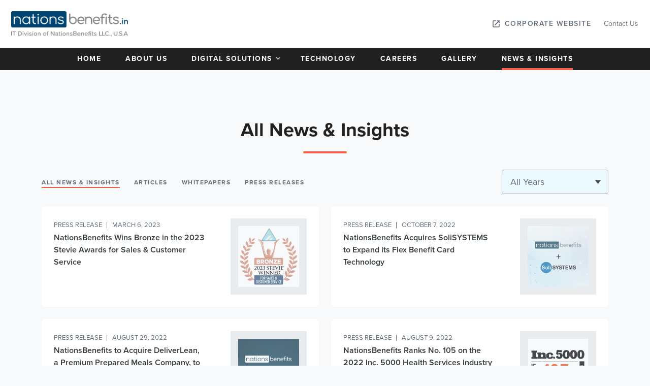

--- FILE ---
content_type: text/html; charset=utf-8
request_url: https://nationsbenefits.in/news-insights
body_size: 18282
content:
<!DOCTYPE html>
<html lang="en">
<head>
    <meta charset="utf-8">
    <meta http-equiv="X-UA-Compatible" content="IE=edge">
    <meta name="viewport" content="width=device-width, initial-scale=1, shrink-to-fit=no">
    <title>Latest News, Insights, and Success Stories &#x2013; NationsBenefits India</title>
    <meta name="description" content="Discover NationsBenefits India News, your one-stop shop for captivating stories, industry insights, and the latest updates in the intersection of technology and healthcare. Explore our news announcements and press releases.">
    <meta name="keywords" content="NationsBenefits India news, insights, stories, trending news, success stories, tech updates, healthcare industry, digital health, IT services, wellness portals, software, latest news, industry updates, technology news, business updates, healthcare domain, news, announcements, press releases, acquisitions, merges, brands, collaborations, sponsorships, partnerships, participations, awards, recognitions, identification, market value, digital presence">
    <link rel="canonical" href="https://www.nationsbenefits.in">
    <meta property="og:locale" content="en_IN">
    <meta property="og:type" content="website">
    <meta property="og:title" content="NationsBenefits India | An IT Division of NationsBenefits LLC, USA">
    <meta property="og:description" content="NationsBenefits India (formerly NB Healthcare Technologies) is dedicated to developing customized healthcare management solutions that prioritize quality and deliver value-based outcomes.">
    <meta property="og:url" content="https://www.nationsbenefits.in ">
    <meta property="og:site_name" content="NationsBenefits India">
    <meta property="og:image" content="https://nationscdn.azureedge.net/nb-container/NB_Healthtec/Images/nb-og-img-ind.jpg">
    <meta name="twitter:card" content="summary_large_image">
    <meta name="twitter:description" content="NationsBenefits India (formerly NB Healthcare Technologies) is dedicated to developing customized healthcare management solutions that prioritize quality and deliver value-based outcomes.">
    <meta name="twitter:title" content="NationsBenefits India | An IT Division of NationsBenefits LLC, USA">
    <meta name="twitter:site" content="NationsBenefits India">
    <meta name="twitter:creator" content="NationsBenefits India">
    <meta name="twitter:image" content="https://nationscdn.azureedge.net/nb-container/NB_Healthtec/Images/nb-og-img-ind.jpg">
    <meta property="og:image:width" content="1200">
    <meta property="og:image:height" content="675">
    
    <meta name="robots" content="index, follow">
    <meta name="language" content="English">

    <script src="/cdn-cgi/scripts/7d0fa10a/cloudflare-static/rocket-loader.min.js" data-cf-settings="7435b65e8f782cfdca261a30-|49"></script><link crossorigin rel="preload" href="https://nationscdn.azureedge.net/nb-container/css/fonts.css" as="style" onload="this.onload=null;this.rel='stylesheet'">
    <script src="/cdn-cgi/scripts/7d0fa10a/cloudflare-static/rocket-loader.min.js" data-cf-settings="7435b65e8f782cfdca261a30-|49"></script><link crossorigin rel="preload" href="https://nationscdn.azureedge.net/nb-container/NBIndia/css/bootstrap.min.css" as="style" onload="this.onload=null;this.rel='stylesheet'">
    <script src="/cdn-cgi/scripts/7d0fa10a/cloudflare-static/rocket-loader.min.js" data-cf-settings="7435b65e8f782cfdca261a30-|49"></script><link crossorigin rel="preload" href="/css/modal.min.css" as="style" onload="this.onload=null;this.rel='stylesheet'">
    <link type="text/css" rel="stylesheet" href="/css/global-styles.min.css">

    <link rel="shortcut icon" type="image/x-icon" href="https://nationscdn.azureedge.net/nb-container/NBIndia/favicon-nb.ico">
    <script src="https://nationscdn.azureedge.net/nb-container/NBIndia/js/jquery.min.js" type="7435b65e8f782cfdca261a30-text/javascript"></script>

</head>
<body>    
    <header class="sticky-top bg-white">
        <div class="header-top">
            <a class="logo" href="/" aria-label="Nations Benefits Logo">
                <img src="https://nationscdn.azureedge.net/nb-container/NBIndia/NB-India-tagline-stacked.webp" alt="Nations Benefits">
            </a>
            <div class="header-top-nav d-none d-lg-flex">
                <a href="https://nationsbenefits.com/" target="_blank" class="corporate-link">
                    <img class="me-2" src="https://nationscdn.azureedge.net/nb-container/NBIndia/launch.svg" alt="Corporate Website" aria-label="Corporate Website Icon">Corporate Website
                </a>
                <button type="button" class="btn btn-link contactus-link ms-4" data-bs-toggle="modal" data-bs-target="#contactUsModel">Contact Us</button>
            </div>
            <button class="navbar-toggler d-lg-none" type="button" data-bs-toggle="offcanvas" data-bs-target="#navbarOffcanvas" aria-controls="navbarOffcanvas" aria-expanded="false" aria-label="Mobile Menu" role="link">
                <span>MENU</span>
                <img data-src="https://nationscdn.azureedge.net/nb-container/NBIndia/menu.svg" alt="Menu" aria-label="Menu Icon" class="img-fluid">
            </button>
        </div>
        <div class="header-nav">
            <nav class="navbar navbar-expand-lg p-0">
                <div class="container">
                    <div class="offcanvas offcanvas-end" id="navbarOffcanvas" tabindex="-1" aria-labelledby="offcanvasNavbarLabel">
                        <div class="offcanvas-header">
                            <span class="offcanvas-title text-uppercase text-light" id="offcanvasNavbarLabel">Close</span>
                            <button type="button" class="btn-close btn-close-white" data-bs-dismiss="offcanvas" aria-label="Close"></button>
                        </div>
                        <div class="offcanvas-body justify-content-lg-center">
                            <div class="navbar-nav">
                                <ul class="nav justify-content-center">
                                    <li class="nav-item" id="deskHomeNavItem">
                                        <a class="nav-link" href="/" aria-label="Home Page Link">Home</a>
                                    </li>
                                    <li class="nav-item">
                                        <a class="nav-link" href="/about-us" aria-label="About Us Page Link">about us </a>
                                    </li>
                                    <li class="nav-item dropdown arrow-down">
                                        <a class="nav-link dropdown-toggle" href="/oursolutions" id="navbarDropdown" role="button" aria-expanded="false" aria-label="Digital Solutions Page Link">Digital Solutions</a>
                                        <ul class="dropdown-menu" aria-labelledby="navbarDropdown">
                                            <li><a class="dropdown-item nav-link" href="/oursolutions" aria-label="Digital Hearing Experience Section Link">Digital Hearing Experience</a></li>
                                            <li><a class="dropdown-item nav-link" href="/oursolutions#member-portals" aria-label="Member Portals Section Link">Member Portals</a></li>
                                            <li><a class="dropdown-item nav-link" href="/oursolutions#mobile-apps" aria-label="Mobile Apps Section Link">Mobile Apps</a></li>
                                            <li><a class="dropdown-item nav-link" href="/oursolutions#connectivity" aria-label="Connectivity Devices Section Link">Connectivity Devices</a></li>
                                        </ul>
                                    </li>
                                    <li class="nav-item sub-nav">
                                        <a class="nav-link" href="/technology" aria-label="Technology Page Link">Technology</a>
                                    </li>
                                    <li class="nav-item carrier">
                                        <a class="nav-link" href="/careers" aria-label="Careers Page Link">Careers</a>
                                    </li>
                                    <li class="nav-item">
                                        <a class="nav-link" href="/gallery" aria-label="Gallery Page Link">Gallery </a>
                                    </li>
                                    <li class="nav-item news-nav">
                                        <a class="nav-link" href="https://nationsbenefits.com/news" target="_blank" aria-label="News & Insights Page Link">News & Insights</a>
                                    </li>
                                    <li class="nav-item corporate-link d-lg-none">
                                        <a href="https://nationsbenefits.com/" target="_blank" class="nav-link d-flex align-items-center">
                                            <img class="me-2 lazy" data-src="https://nationscdn.azureedge.net/nb-container/NBIndia/external-icon-white.svg" alt="Corporate Website" aria-label="Corporate Website Icon">View Corporate Website
                                        </a>
                                    </li>
                                    <li class="nav-item d-lg-none">
                                        <button type="button" class="btn btn-secondary contactus-link" data-bs-toggle="modal" data-bs-target="#contactUsModel">Contact Us</button>
                                    </li>
                                </ul>
                            </div>
                        </div>
                    </div>
                </div>
            </nav>
        </div>
        <div class="progress-container d-block d-lg-none">
            <div class="progress-bar" id="myBar"></div>
        </div>
    </header>
    <div id="divLoading"></div>

    <link href="/css/news.min.css" rel="stylesheet" type="text/css">
<section class="news-category-wrapper mb-5">
    <div class="container">
        <div class="section-title section-gap pb-4">
            <h2 id="Changetitle">All News & Insights</h2>
        </div>
        <div class="tab-box">
            <div class="portfolio-filter mb-4">
                <select id="years-search" required="">
                    <option value="Allyears" selected>All Years</option>
                    <option value="2018">2018</option>
                    <option value="2019">2019</option>
                    <option value="2020">2020</option>
                    <option value="2021">2021</option>
                    <option value="2022">2022</option>
                    <option value="2023">2023</option>
                </select>
                <ul class="tab-list">
                    <li><a href="#tab-one" class="tab-btn active" id="tabOne">All News & Insights</a></li>
                    <li><a href="#tab-two" class="tab-btn" id="tabTwo">Articles</a></li>
                    <li><a href="#tab-three" class="tab-btn" id="tabThree">Whitepapers</a></li>
                    <li><a href="#tab-four" class="tab-btn" id="tabFour">Press Releases</a></li>
                </ul>
            </div>
            <div class="tab-content">
                <div class="tab-item active-tab" id="tab-one">
                    <div class="row g-4">
                        <div class="col-xxl-4 col-lg-6 col-12 2023">
                            <div class="news-block block-vertical news-block-single">
                                <div class="news-img">
                                    <a href="https://nationsbenefits.com/press-releases/nationsbenefits-wins-2023-bronze-stevie-awards-sales-customer-service-thought-leadership" role="link" target="_blank" aria-label="NationsBenefits Wins Bronze in the 2023">
                                        <img data-src="https://nationscdn.azureedge.net/nb-container/NBIndia/bronze-2023-tile.webp" alt="NationsBenefits Wins Bronze in the 2023">
                                    </a>
                                </div>
                                <div class="news-content">
                                    <ul class="post-info">
                                        <li>Press Release</li>
                                        <li>March 6, 2023</li>
                                    </ul>
                                    <h6><a href="https://nationsbenefits.com/press-releases/nationsbenefits-wins-2023-bronze-stevie-awards-sales-customer-service-thought-leadership" role="link" target="_blank" aria-label="NationsBenefits Wins Bronze in the 2023">NationsBenefits Wins Bronze in the 2023 Stevie Awards for Sales & Customer Service</a></h6>
                                </div>
                            </div>
                        </div>
                        <div class="col-xxl-4 col-lg-6 col-12 2022">
                            <div class="news-block block-vertical news-block-single">
                                <div class="news-img">
                                    <a href="https://nationsbenefits.com/press-releases/nationsbenefits-acquires-solisystems-expand-flex-benefit-card-technology" role="link" target="_blank" aria-label="NationsBenefits Acquires SoliSYSTEMS">
                                        <img data-src="https://nationscdn.azureedge.net/nb-container/NBIndia/solisystems-img.webp" alt="NationsBenefits Acquires SoliSYSTEMS">
                                    </a>
                                </div>
                                <div class="news-content">
                                    <ul class="post-info">
                                        <li>Press Release</li>
                                        <li>October 7, 2022</li>
                                    </ul>
                                    <h6><a href="https://nationsbenefits.com/press-releases/nationsbenefits-acquires-solisystems-expand-flex-benefit-card-technology" role="link" target="_blank" aria-label="NationsBenefits Acquires SoliSYSTEMS">NationsBenefits Acquires SoliSYSTEMS to Expand its Flex Benefit Card Technology</a></h6>
                                </div>
                            </div>
                        </div>
                        <div class="col-xxl-4 col-lg-6 col-12 2022">
                            <div class="news-block block-vertical news-block-single">
                                <div class="news-img">
                                    <a href="https://nationsbenefits.com/press-releases/nationsbenefits-to-acquire-deliverLean-a-premium-prepared-meals-company-to-advance-its-food-as-medicine-platform" role="link" target="_blank" aria-label="NationsBenefits to Acquire DeliverLean">
                                        <img data-src="https://nationscdn.azureedge.net/nb-container/NBIndia/deliverLean-img.webp" alt="NationsBenefits to Acquire DeliverLean">
                                    </a>
                                </div>
                                <div class="news-content">
                                    <ul class="post-info">
                                        <li>Press Release</li>
                                        <li>August 29, 2022</li>
                                    </ul>
                                    <h6><a href="https://nationsbenefits.com/press-releases/nationsbenefits-to-acquire-deliverLean-a-premium-prepared-meals-company-to-advance-its-food-as-medicine-platform" role="link" target="_blank" aria-label="NationsBenefits to Acquire DeliverLean">NationsBenefits to Acquire DeliverLean, a Premium Prepared Meals Company, to Advance its Food as Medicine Platform</a></h6>
                                </div>
                            </div>
                        </div>
                        <div class="col-xxl-4 col-lg-6 col-12 2022">
                            <div class="news-block block-vertical news-block-single">
                                <div class="news-img">
                                    <a href="https://nationsbenefits.com/press-releases/nationsbenefits-inc5000-2022-ranking" role="link" target="_blank" aria-label="NationsBenefits Ranks No. 105 on the 2022">
                                        <img data-src="https://nationscdn.azureedge.net/nb-container/NBIndia/inc-105-img.webp" alt="NationsBenefits Ranks No. 105 on the 2022">
                                    </a>
                                </div>
                                <div class="news-content">
                                    <ul class="post-info">
                                        <li>Press Release</li>
                                        <li>August 9, 2022</li>
                                    </ul>
                                    <h6><a href="https://nationsbenefits.com/press-releases/nationsbenefits-inc5000-2022-ranking" role="link" target="_blank" aria-label="NationsBenefits Ranks No. 105 on the 2022">NationsBenefits Ranks No. 105 on the 2022 Inc. 5000 Health Services Industry List of America’s Fastest-Growing Private Companies</a></h6>
                                </div>
                            </div>
                        </div>
                        <div class="col-xxl-4 col-lg-6 col-12 2022">
                            <div class="news-block block-vertical news-block-single">
                                <div class="news-img">
                                    <a href="https://nationsbenefits.com/press-releases/nationsbenefits-ncqa-2022-accreditation-credentialing" role="link" target="_blank" aria-label="NationsBenefits Maintains NCQA Accreditation">
                                        <img data-src="https://nationscdn.azureedge.net/nb-container/NBIndia/digital-health-award-img.webp" alt="NationsBenefits Maintains NCQA Accreditation">
                                    </a>
                                </div>
                                <div class="news-content">
                                    <ul class="post-info">
                                        <li>Press Release</li>
                                        <li>August 3, 2022</li>
                                    </ul>
                                    <h6><a href="https://nationsbenefits.com/press-releases/nationsbenefits-ncqa-2022-accreditation-credentialing" role="link" target="_blank" aria-label="NationsBenefits Maintains NCQA Accreditation">NationsBenefits Maintains NCQA Accreditation for Provider Network Credentialing</a></h6>
                                </div>
                            </div>
                        </div>
                        <div class="col-xxl-4 col-lg-6 col-12 2022">
                            <div class="news-block block-vertical news-block-single">
                                <div class="news-img">
                                    <a href="https://nationsbenefits.com/press-releases/nationsbenefits-wins-2022-bronze-digital-health-award" role="link" target="_blank" aria-label="NationsBenefits Wins Bronze in the 2022">
                                        <img data-src="https://nationscdn.azureedge.net/nb-container/NBIndia/digital-health-awards-img.webp" alt="NationsBenefits Wins Bronze in the 2022">
                                    </a>
                                </div>
                                <div class="news-content">
                                    <ul class="post-info">
                                        <li>Press Release</li>
                                        <li>June 3, 2022</li>
                                    </ul>
                                    <h6><a href="https://nationsbenefits.com/press-releases/nationsbenefits-wins-2022-bronze-digital-health-award" role="link" target="_blank" aria-label="NationsBenefits Wins Bronze in the 2022">NationsBenefits Wins Bronze in the 2022 Digital Health Awards</a></h6>
                                </div>
                            </div>
                        </div>
                        <div class="col-xxl-4 col-lg-6 col-12 category-2 2022">
                            <div class="news-block block-vertical news-block-single">
                                <div class="news-img">
                                    <a href="https://nationsbenefits.com/Article/impacting-social-determinants-of-health-through-supplemental-benefit-solutions" role="link" target="_blank" aria-label="Impacting Social Determinants of Health">
                                        <img data-src="https://nationscdn.azureedge.net/nb-container/NBIndia/impacting-social-determinants-of-health-through-supplemental-benefit-solutions.webp" alt="Impacting Social Determinants of Health">
                                    </a>
                                </div>
                                <div class="news-content">
                                    <ul class="post-info">
                                        <li>Article</li>
                                        <li>June 1, 2022</li>
                                    </ul>
                                    <h6><a href="https://nationsbenefits.com/Article/impacting-social-determinants-of-health-through-supplemental-benefit-solutions" role="link" target="_blank" aria-label="Impacting Social Determinants of Health">Impacting Social Determinants of Health through Supplemental Benefit Solutions</a></h6>
                                </div>
                            </div>
                        </div>

                        <div class="col-xxl-4 col-lg-6 col-12 category-2 2022">
                            <div class="news-block block-vertical news-block-single">
                                <div class="news-img">
                                    <a href="https://nationsbenefits.com/WhitePapers/have-you-heard-outcomes-worth-shouting-about" role="link" target="_blank" aria-label="Outcomes Worth Shouting About">
                                        <img data-src="https://nationscdn.azureedge.net/nb-container/NBIndia/HaveYouHeardOutcomes-img.webp" alt="Outcomes Worth Shouting About">
                                    </a>
                                </div>
                                <div class="news-content">
                                    <ul class="post-info">
                                        <li>Whitepaper</li>
                                        <li>May 9, 2022</li>
                                    </ul>
                                    <h6><a href="https://nationsbenefits.com/WhitePapers/have-you-heard-outcomes-worth-shouting-about" role="link" target="_blank" aria-label="Outcomes Worth Shouting About">Have You Heard? <br>Outcomes Worth Shouting About</a></h6>
                                </div>
                            </div>
                        </div>
                        <div class="col-xxl-4 col-lg-6 col-12 category-1 2022">
                            <div class="news-block block-vertical news-block-single">
                                <div class="news-img">
                                    <a href="https://nationsbenefits.com/Article/better-hearing-and-speech-month-hearing-aids" role="link" target="_blank" aria-label="Dianne Cooper Encourages Action on Hearing Loss">
                                        <img data-src="https://nationscdn.azureedge.net/nb-container/NBIndia/bhsm-article-img.webp" alt="Dianne Cooper Encourages Action on Hearing Loss">
                                    </a>
                                </div>
                                <div class="news-content">
                                    <ul class="post-info">
                                        <li>Article</li>
                                        <li>May 5, 2022</li>
                                    </ul>
                                    <h6><a href="https://nationsbenefits.com/Article/better-hearing-and-speech-month-hearing-aids" role="link" target="_blank" aria-label="Dianne Cooper Encourages Action on Hearing Loss">Dianne Cooper, AuD, Chief of Audiology, Encourages Action on Hearing Loss This May for Better Hearing and Speech Month</a></h6>
                                </div>
                            </div>
                        </div>
                        <div class="col-xxl-4 col-lg-6 col-12 2022">
                            <div class="news-block block-vertical news-block-single">
                                <div class="news-img">
                                    <a href="https://nationsbenefits.com/press-releases/nationsbenefits-capital-investment-general-atlantic" role="link" target="_blank" aria-label="NationsBenefits Announces Significant Investment Led by General Atlantic">
                                        <img data-src="https://nationscdn.azureedge.net/nb-container/NBIndia/capital-investment-sidebar-img.webp" alt="NationsBenefits Announces Significant Investment Led by General Atlantic">
                                    </a>
                                </div>
                                <div class="news-content">
                                    <ul class="post-info">
                                        <li>Press Release</li>
                                        <li>April 07, 2022</li>
                                    </ul>
                                    <h6><a href="https://nationsbenefits.com/press-releases/nationsbenefits-capital-investment-general-atlantic" role="link" target="_blank" aria-label="NationsBenefits Announces Significant Investment Led by General Atlantic">NationsBenefits Announces Significant Investment Led by General Atlantic to Drive Continued Growth</a></h6>
                                </div>
                            </div>
                        </div>
                        <div class="col-xxl-4 col-lg-6 col-12 2022">
                            <div class="news-block block-vertical news-block-single">
                                <div class="news-img">
                                    <a href="https://nationsbenefits.com/Article/cost-effective-hearing-aids" role="link" target="_blank" aria-label="Transforming Lives with Cost-Effective Hearing Aids">
                                        <img data-src="https://nationscdn.azureedge.net/nb-container/NBIndia/img-transforming-lives.webp" alt="Transforming Lives with Cost-Effective Hearing Aids">
                                    </a>
                                </div>
                                <div class="news-content">
                                    <ul class="post-info">
                                        <li>Article</li>
                                        <li>March 10, 2022</li>
                                    </ul>
                                    <h6><a href="https://nationsbenefits.com/Article/cost-effective-hearing-aids" role="link" target="_blank" aria-label="Transforming Lives with Cost-Effective Hearing Aids">Transforming Lives with Cost-Effective Hearing Aids, Hearing Services, and an Interventions Program</a></h6>
                                </div>
                            </div>
                        </div>
                        <div class="col-xxl-4 col-lg-6 col-12 2022">
                            <div class="news-block block-vertical news-block-single">
                                <div class="news-img">
                                    <a href="https://nationsbenefits.com/press-releases/nationsbenefits-wins-2022-bronze-stevie-awards-sales-customer-service-thought-leadership" role="link" target="_blank" aria-label="NationsBenefits Wins Bronze in the 2022 Stevie Awards">
                                        <img data-src="https://nationscdn.azureedge.net/nb-container/NBIndia/bronze-award-main.webp" alt="NationsBenefits Wins Bronze in the 2022 Stevie Awards">
                                    </a>
                                </div>
                                <div class="news-content">
                                    <ul class="post-info">
                                        <li>Press Release</li>
                                        <li>March 1, 2022</li>
                                    </ul>
                                    <h6><a href="https://nationsbenefits.com/press-releases/nationsbenefits-wins-2022-bronze-stevie-awards-sales-customer-service-thought-leadership" role="link" target="_blank" aria-label="NationsBenefits Wins Bronze in the 2022 Stevie Awards">NationsBenefits Wins Bronze in the 2022 Stevie Awards for Sales & Customer Service</a></h6>
                                </div>
                            </div>
                        </div>
                        <div class="col-xxl-4 col-lg-6 col-12 2022">
                            <div class="news-block block-vertical news-block-single">
                                <div class="news-img">
                                    <a href="https://nationsbenefits.com/Article/Supplemental-Benefits-to-Boost-Star-Ratings-Member-Satisfaction-Outcomes" role="link" target="_blank" aria-label="Supplemental Benefits to Boost Star Ratings">
                                        <img data-src="https://nationscdn.azureedge.net/nb-container/NBIndia/img-michael-parker.webp" alt="Supplemental Benefits to Boost Star Ratings">
                                    </a>
                                </div>
                                <div class="news-content">
                                    <ul class="post-info">
                                        <li>Article</li>
                                        <li>January 27, 2022</li>
                                    </ul>
                                    <h6><a href="https://nationsbenefits.com/Article/Supplemental-Benefits-to-Boost-Star-Ratings-Member-Satisfaction-Outcomes" role="link" target="_blank" aria-label="Supplemental Benefits to Boost Star Ratings">Leveraging the Flexibility of Expanded Supplemental Benefits to Boost Star Ratings, Member Satisfaction, and Outcomes</a></h6>
                                </div>
                            </div>
                        </div>
                        <div class="col-xxl-4 col-lg-6 col-12 2021">
                            <div class="news-block block-vertical news-block-single">
                                <div class="news-img">
                                    <a href="https://nationsbenefits.com/press-releases/nationsbenefits-ranks-No.134-fastest-growing-company-in-north-america-on-the-2021-deloitte-technology-fast500" role="link" target="_blank" aria-label="NationsBenefits Ranked No. 134 Fastest-Growing Company">
                                        <img data-src="https://nationscdn.azureedge.net/nb-container/NBIndia/deloitte-fast500.webp" alt="NationsBenefits Ranked No. 134 Fastest-Growing Company">
                                    </a>
                                </div>
                                <div class="news-content">
                                    <ul class="post-info">
                                        <li>Press Release</li>
                                        <li>November 17, 2021</li>
                                    </ul>
                                    <h6><a href="https://nationsbenefits.com/press-releases/nationsbenefits-ranks-No.134-fastest-growing-company-in-north-america-on-the-2021-deloitte-technology-fast500" role="link" target="_blank" aria-label="NationsBenefits Ranked No. 134 Fastest-Growing Company">NationsBenefits Ranked No. 134 Fastest-Growing Company in North America on the 2021 Deloitte Technology Fast 500™</a></h6>
                                </div>
                            </div>
                        </div>
                        <div class="col-xxl-4 col-lg-6 col-12 2021">
                            <div class="news-block block-vertical news-block-single">
                                <div class="news-img">
                                    <a href="https://nationsbenefits.com/press-releases/mohan-nanduri-named-winner-of-the-global-ignite-2021-excellence-award" role="link" target="_blank" aria-label="Named Winner of the Global Ignite 2021 Excellence Award">
                                        <img data-src="https://nationscdn.azureedge.net/nb-container/NBIndia/global-ignite-thumbnail.webp" alt="Named Winner of the Global Ignite 2021 Excellence Award">
                                    </a>
                                </div>
                                <div class="news-content">
                                    <ul class="post-info">
                                        <li>Press Release</li>
                                        <li>November 11, 2021</li>
                                    </ul>
                                    <h6><a href="https://nationsbenefits.com/press-releases/mohan-nanduri-named-winner-of-the-global-ignite-2021-excellence-award" role="link" target="_blank" aria-label="Named Winner of the Global Ignite 2021 Excellence Award">Mohan Nanduri, Chief Technology Officer, Named Winner of the Global Ignite 2021 Excellence Award</a></h6>
                                </div>
                            </div>
                        </div>
                        <div class="col-xxl-4 col-lg-6 col-12 category-2 2021">
                            <div class="news-block block-vertical news-block-single">
                                <div class="news-img">
                                    <a href="https://nationsbenefits.com/WhitePapers/outcomes" role="link" target="_blank" aria-label="The Best Supplemental Benefit Feature">
                                        <img data-src="https://nationscdn.azureedge.net/nb-container/NBIndia/benefit-feature.webp" alt="The Best Supplemental Benefit Feature">
                                    </a>
                                </div>
                                <div class="news-content">
                                    <ul class="post-info">
                                        <li>Whitepapers</li>
                                        <li>October 31, 2021</li>
                                    </ul>
                                    <h6><a href="https://nationsbenefits.com/WhitePapers/outcomes" role="link" target="_blank" aria-label="The Best Supplemental Benefit Feature">Outcomes: The Best Supplemental Benefit Feature</a></h6>
                                </div>
                            </div>
                        </div>
                        <div class="col-xxl-4 col-lg-6 col-12 category-1 2021">
                            <div class="news-block block-vertical news-block-single">
                                <div class="news-img">
                                    <a href="https://nationsbenefits.com/Article/grow-your-practice-with-managed-care-patients" role="link" target="_blank" aria-label="Grow Your Practice with Managed Care Patients">
                                        <img data-src="https://nationscdn.azureedge.net/nb-container/NBIndia/GrowYourPracticewithManagedCarePatientsFeaturedinAudiologyToday.webp" alt="Grow Your Practice with Managed Care Patients">
                                    </a>
                                </div>
                                <div class="news-content">
                                    <ul class="post-info">
                                        <li>Article</li>
                                        <li>October 15, 2021</li>
                                    </ul>
                                    <h6><a href="https://nationsbenefits.com/Article/grow-your-practice-with-managed-care-patients" role="link" target="_blank" aria-label="Grow Your Practice with Managed Care Patients">Grow Your Practice with Managed Care Patients, Featured in Audiology Today</a></h6>
                                </div>
                            </div>
                        </div>
                        <div class="col-xxl-4 col-lg-6 col-12 2021">
                            <div class="news-block block-vertical news-block-single">
                                <div class="news-img">
                                    <a href="https://nationsbenefits.com/Press/NationsBenefitsRaisesMoreThan170MillionofGrowthCapitalLedbyThePritzkerOrganizationDenaliGrowthPartnersandMonroeCapital" role="link" target="_blank" aria-label="NationsBenefits Raises More Than $170 Million of Growth Capital Led by The Pritzker Organization">
                                        <img data-src="https://nationscdn.azureedge.net/nb-container/NBIndia/news-img-19.webp" alt="NationsBenefits Raises More Than $170 Million of Growth Capital Led by The Pritzker Organization">
                                    </a>
                                </div>
                                <div class="news-content">
                                    <ul class="post-info">
                                        <li>Press Release</li>
                                        <li>August 26, 2021 </li>
                                    </ul>
                                    <h6><a href="https://nationsbenefits.com/Press/NationsBenefitsRaisesMoreThan170MillionofGrowthCapitalLedbyThePritzkerOrganizationDenaliGrowthPartnersandMonroeCapital" role="link" target="_blank" aria-label="NationsBenefits Raises More Than $170 Million of Growth Capital Led by The Pritzker Organization">NationsBenefits Raises More Than $170 Million of Growth Capital Led by The Pritzker Organization, Denali Growth Partners, and Monroe Capital</a></h6>
                                </div>
                            </div>
                        </div>
                        <div class="col-xxl-4 col-lg-6 col-12 2021">
                            <div class="news-block block-vertical news-block-single">
                                <div class="news-img">
                                    <a href="https://nationsbenefits.com/Press/nationsbenefits-opens-three-new-distribution-facilities-and-third-member-experience-center-Nashville-Pittsburgh-Salt-Lake-City" role="link" target="_blank" aria-label="NationsBenefits Builds Momentum">
                                        <img data-src="https://nationscdn.azureedge.net/nb-container/NBIndia/news-img-20.webp" alt="NationsBenefits Builds Momentum">
                                    </a>
                                </div>
                                <div class="news-content">
                                    <ul class="post-info">
                                        <li>Press Release</li>
                                        <li>August 26, 2021 </li>
                                    </ul>
                                    <h6><a href="https://nationsbenefits.com/Press/nationsbenefits-opens-three-new-distribution-facilities-and-third-member-experience-center-Nashville-Pittsburgh-Salt-Lake-City" role="link" target="_blank" aria-label="NationsBenefits Builds Momentum">NationsBenefits Builds Momentum by Opening Three New Distribution Facilities and a Third Member Experience Center</a></h6>
                                </div>
                            </div>
                        </div>
                        <div class="col-xxl-4 col-lg-6 col-12 2021">
                            <div class="news-block block-vertical news-block-single">
                                <div class="news-img">
                                    <a href="https://nationsbenefits.com/Press/NationsBenefitsAnnouncesMinimumBaseHourlyWageIncreaseto16foritsFloridaMemberExperienceAdvisors" role="link" target="_blank" aria-label="NationsBenefits Announces Minimum Base Hourly Wage Increase to $16">
                                        <img data-src="https://nationscdn.azureedge.net/nb-container/NBIndia/news-img-21.webp" alt="NationsBenefits Announces Minimum Base Hourly Wage Increase to $16 for its Florida Member Experience Advisors">
                                    </a>
                                </div>
                                <div class="news-content">
                                    <ul class="post-info">
                                        <li>Press Release</li>
                                        <li>August 25, 2021 </li>
                                    </ul>
                                    <h6>
                                        <a href="https://nationsbenefits.com/Press/NationsBenefitsAnnouncesMinimumBaseHourlyWageIncreaseto16foritsFloridaMemberExperienceAdvisors" role="link" target="_blank" aria-label="NationsBenefits Announces Minimum Base Hourly Wage Increase to $16">
                                            NationsBenefits Announces Minimum Base Hourly Wage Increase to $16 for its Florida Member Experience Advisors
                                        </a>
                                    </h6>
                                </div>
                            </div>
                        </div>
                        <div class="col-xxl-4 col-lg-6 col-12 2021">
                            <div class="news-block block-vertical news-block-single">
                                <div class="news-img">
                                    <a href="https://nationsbenefits.com/Press/NationsBenefits-Ranks-No.527-on-the-2021-Inc.-5000-List-of-Americas-Fastest-Growing-Private-Companies" role="link" target="_blank" aria-label="NationsBenefits Ranks No. 527 on the 2021 Inc.">
                                        <img data-src="https://nationscdn.azureedge.net/nb-container/NBIndia/news-img-18.webp" alt="NationsBenefits Ranks No. 527 on the 2021 Inc.">
                                    </a>
                                </div>
                                <div class="news-content">
                                    <ul class="post-info">
                                        <li>Press Release</li>
                                        <li>August 17, 2021</li>
                                    </ul>
                                    <h6><a href="https://nationsbenefits.com/Press/NationsBenefits-Ranks-No.527-on-the-2021-Inc.-5000-List-of-Americas-Fastest-Growing-Private-Companies" role="link" target="_blank" aria-label="NationsBenefits Ranks No. 527 on the 2021 Inc.">NationsBenefits Ranks No. 527 on the 2021 Inc. 5000 List of America’s Fastest-Growing Private Companies</a></h6>
                                </div>
                            </div>
                        </div>
                        <div class="col-xxl-4 col-lg-6 col-12 2021">
                            <div class="news-block block-vertical news-block-single">
                                <div class="news-img">
                                    <a href="https://nationsbenefits.com/Press/NationsBenefits-Board-of-Advisors" target="_blank" aria-label="NationsBenefits Announces Board of Advisors">
                                        <img data-src="https://nationscdn.azureedge.net/nb-container/NBIndia/news-img-17.webp" alt="NationsBenefits Announces Board of Advisors">
                                    </a>
                                </div>
                                <div class="news-content">
                                    <ul class="post-info">
                                        <li>Press Release</li>
                                        <li>June 22, 2021</li>
                                    </ul>
                                    <h6><a href="https://nationsbenefits.com/Press/NationsBenefits-Board-of-Advisors" role="link" target="_blank" aria-label="NationsBenefits Announces Board of Advisors">NationsBenefits Announces Board of Advisors</a></h6>
                                </div>
                            </div>
                        </div>
                        <div class="col-xxl-4 col-lg-6 col-12 2021">
                            <div class="news-block block-vertical news-block-single">
                                <div class="news-img">
                                    <a href="https://nationsbenefits.com/Press/NationsBenefits-SWORD-Health-Virtual-Physical-Fitness-Therapy-Benefit" role="link" target="_blank" aria-label="NationsBenefits Announces Partnership with SWORD Health">
                                        <img data-src="https://nationscdn.azureedge.net/nb-container/NBIndia/news-img-16.webp" alt="NationsBenefits Announces Partnership with SWORD Health">
                                    </a>
                                </div>
                                <div class="news-content">
                                    <ul class="post-info">
                                        <li>Press Release</li>
                                        <li>May 06, 2021</li>
                                    </ul>
                                    <h6><a href="https://nationsbenefits.com/Press/NationsBenefits-SWORD-Health-Virtual-Physical-Fitness-Therapy-Benefit" role="link" target="_blank" aria-label="NationsBenefits Announces Partnership with SWORD Health">NationsBenefits Announces Partnership with SWORD Health to Launch an Innovative Virtual Physical Fitness Therapy Benefit for Medicare Advantage Plans</a></h6>
                                </div>
                            </div>
                        </div>
                        <div class="col-xxl-4 col-lg-6 col-12 category-2 2021">
                            <div class="news-block block-vertical news-block-single">
                                <div class="news-img">
                                    <a href="https://nationsbenefits.com/WhitePapers/OTC-Driving-Membership-Outcomes" role="link" target="_blank" aria-label="Driving Membership and Outcomes">
                                        <img data-src="https://nationscdn.azureedge.net/nb-container/NBIndia/header-featured-img.webp" alt="Driving Membership and Outcomes">
                                    </a>
                                </div>
                                <div class="news-content">
                                    <ul class="post-info">
                                        <li>WhitePaper</li>
                                        <li>May 03, 2021</li>
                                    </ul>
                                    <h6><a href="https://nationsbenefits.com/WhitePapers/OTC-Driving-Membership-Outcomes" role="link" target="_blank" aria-label="Driving Membership and Outcomes">OTC: Driving Membership and Outcomes</a></h6>
                                </div>
                            </div>
                        </div>
                        <div class="col-xxl-4 col-lg-6 col-12 2021">
                            <div class="news-block block-vertical news-block-single">
                                <div class="news-img">
                                    <a href="https://nationsbenefits.com/Press/NationsBenefits-Maintains-HITRUST-CSF-Certification" role="link" target="_blank" aria-label="Improve Security Posture and Meet Compliance Requirements">
                                        <img data-src="https://nationscdn.azureedge.net/nb-container/NBIndia/news-img5.webp" alt="Improve Security Posture and Meet Compliance Requirements">
                                    </a>
                                </div>
                                <div class="news-content">
                                    <ul class="post-info">
                                        <li>Press Release</li>
                                        <li>April 29, 2021</li>
                                    </ul>
                                    <h6><a href="https://nationsbenefits.com/Press/NationsBenefits-Maintains-HITRUST-CSF-Certification" role="link" target="_blank" aria-label="Improve Security Posture and Meet Compliance Requirements">NationsBenefits Maintains HITRUST CSF® Certification to Manage Risk, Improve Security Posture and Meet Compliance Requirements</a></h6>
                                </div>
                            </div>
                        </div>
                        <div class="col-xxl-4 col-lg-6 col-12 category-1 2021">
                            <div class="news-block block-vertical news-block-single">
                                <div class="news-img">
                                    <a href="https://nationsbenefits.com/Article/Medicare-Cover-Hearing-Benefits" role="link" target="_blank" aria-label="Bill Being Re-introduced to Expand Medicare to Cover Hearing Benefits">
                                        <img data-src="https://nationscdn.azureedge.net/nb-container/NBIndia/IndustryUpdateBillBeingReintroducedtoExpandMedicaretoCoverHearingBenefits.webp" alt="Bill Being Re-introduced to Expand Medicare to Cover Hearing Benefits">
                                    </a>
                                </div>
                                <div class="news-content">
                                    <ul class="post-info">
                                        <li>Article</li>
                                        <li>April 22, 2021</li>
                                    </ul>
                                    <h6><a href="https://nationsbenefits.com/Article/Medicare-Cover-Hearing-Benefits" role="link" target="_blank" aria-label="Bill Being Re-introduced to Expand Medicare to Cover Hearing Benefits">Industry Update: Bill Being Re-introduced to Expand Medicare to Cover Hearing Benefits</a></h6>
                                </div>
                            </div>
                        </div>
                        <div class="col-xxl-4 col-lg-6 col-12 2021">
                            <div class="news-block block-vertical news-block-single">
                                <div class="news-img">
                                    <a href="https://nationsbenefits.com/Press/NationsBenefits-OTC-Benefit-2-Day-Delivery" target="_blank" aria-label="NationsBenefits Advances Consumerization of Healthcare with Its OTC Benefit Solution">
                                        <img data-src="https://nationscdn.azureedge.net/nb-container/NBIndia/news-img-15.webp" alt="NationsBenefits Advances Consumerization of Healthcare with Its OTC Benefit Solution">
                                    </a>
                                </div>
                                <div class="news-content">
                                    <ul class="post-info">
                                        <li>Press Release</li>
                                        <li>February 22, 2021</li>
                                    </ul>
                                    <h6><a href="https://nationsbenefits.com/Press/NationsBenefits-OTC-Benefit-2-Day-Delivery" target="_blank" aria-label="NationsBenefits Advances Consumerization of Healthcare with Its OTC Benefit Solution">NationsBenefits Advances Consumerization of Healthcare with Its OTC Benefit Solution</a></h6>
                                </div>
                            </div>
                        </div>
                        <div class="col-xxl-4 col-lg-6 col-12 2020">
                            <div class="news-block block-vertical news-block-single">
                                <div class="news-img">
                                    <a href="https://nationsbenefits.com/Press/NationsBenefits-Expands-West-Coast" target="_blank" aria-label="NationsBenefits Expands Its Operations with New West Coast Facility">
                                        <img data-src="https://nationscdn.azureedge.net/nb-container/NBIndia/news-img-13.webp" alt="NationsBenefits Expands Its Operations with New West Coast Facility">
                                    </a>
                                </div>
                                <div class="news-content">
                                    <ul class="post-info">
                                        <li>Press Release</li>
                                        <li>October 22, 2020</li>
                                    </ul>
                                    <h6><a href="https://nationsbenefits.com/Press/NationsBenefits-Expands-West-Coast" role="link" target="_blank" aria-label="NationsBenefits Expands Its Operations with New West Coast Facility">NationsBenefits Expands Its Operations with New West Coast Facility</a></h6>
                                </div>
                            </div>
                        </div>
                        <div class="col-xxl-4 col-lg-6 col-12 2020">
                            <div class="news-block block-vertical news-block-single">
                                <div class="news-img">
                                    <a href="https://nationsbenefits.com/Press/NationsBenefits-Ranks-70-Fastest-Growing-Inc5000-List" role="link" target="_blank" aria-label="NationsBenefits Ranks No. 70 on the 2020 Inc.">
                                        <img data-src="https://nationscdn.azureedge.net/nb-container/NBIndia/news-img-12.webp" alt="NationsBenefits Ranks No. 70 on the 2020 Inc.">
                                    </a>
                                </div>
                                <div class="news-content">
                                    <ul class="post-info">
                                        <li>Press Release</li>
                                        <li>August 12, 2020</li>
                                    </ul>
                                    <h6><a href="https://nationsbenefits.com/Press/NationsBenefits-Ranks-70-Fastest-Growing-Inc5000-List" role="link" target="_blank" aria-label="NationsBenefits Ranks No. 70 on the 2020 Inc.">NationsBenefits Ranks No. 70 on the 2020 Inc. 5000 List of the Fastest-Growing Private Companies in America</a></h6>
                                </div>
                            </div>
                        </div>
                        <div class="col-xxl-4 col-lg-6 col-12 2020">
                            <div class="news-block block-vertical news-block-single">
                                <div class="news-img">
                                    <a href="https://nationsbenefits.com/Press/NationsBenefits-Innovative-Technology-Hearing-Loss" role="link" target="_blank" aria-label="NationsBenefits Launches Groundbreaking Technology Solutions">
                                        <img data-src="https://nationscdn.azureedge.net/nb-container/NBIndia/news-img11.webp" alt="NationsBenefits Launches Groundbreaking Technology Solutions">
                                    </a>
                                </div>
                                <div class="news-content">
                                    <ul class="post-info">
                                        <li>Press Release</li>
                                        <li>May 19, 2020</li>
                                    </ul>
                                    <h6><a href="https://nationsbenefits.com/Press/NationsBenefits-Innovative-Technology-Hearing-Loss" role="link" target="_blank" aria-label="NationsBenefits Launches Groundbreaking Technology Solutions">NationsBenefits Launches Groundbreaking Technology Solutions for Hearing Assessment and Long-Term Care</a></h6>
                                </div>
                            </div>
                        </div>
                        <div class="col-xxl-4 col-lg-6 col-12 2020">
                            <div class="news-block block-vertical news-block-single">
                                <div class="news-img">
                                    <a href="https://nationsbenefits.com/Press/NationsBenefits-ADT-Personal-Emergency-Response-Services" role="link" target="_blank" aria-label="NationsBenefits Announces Exclusive Partnership with ADT and Expansion of Its Supplemental Benefits">
                                        <img data-src="https://nationscdn.azureedge.net/nb-container/NBIndia/news-img10.svg" alt="NationsBenefits Announces Exclusive Partnership with ADT and Expansion of Its Supplemental Benefits">
                                    </a>
                                </div>
                                <div class="news-content">
                                    <ul class="post-info">
                                        <li>Press Release</li>
                                        <li>May 06, 2020</li>
                                    </ul>
                                    <h6><a href="https://nationsbenefits.com/Press/NationsBenefits-ADT-Personal-Emergency-Response-Services" role="link" target="_blank" aria-label="NationsBenefits Announces Exclusive Partnership with ADT and Expansion of Its Supplemental Benefits">NationsBenefits Announces Exclusive Partnership with ADT and Expansion of Its Supplemental Benefits Offering to Include Personal Emergency Response Services for Medicare Advantage and Part D Plans</a></h6>
                                </div>
                            </div>
                        </div>
                        <div class="col-xxl-4 col-lg-6 col-12 2020">
                            <div class="news-block block-vertical news-block-single">
                                <div class="news-img">
                                    <a href="https://nationsbenefits.com/Press/NationsBenefits-Ranks-Number-1-Fastest-Growing-Inc5000-Florida-List" role="link" target="_blank" aria-label="NationsBenefits Ranks No. 1 on the Inaugural 2020 Inc.">
                                        <img data-src="https://nationscdn.azureedge.net/nb-container/NBIndia/news-img9.webp" alt="NationsBenefits Ranks No. 1 on the Inaugural 2020 Inc.">
                                    </a>
                                </div>
                                <div class="news-content">
                                    <ul class="post-info">
                                        <li>Press Release</li>
                                        <li>March 18, 2020</li>
                                    </ul>
                                    <h6><a href="https://nationsbenefits.com/Press/NationsBenefits-Ranks-Number-1-Fastest-Growing-Inc5000-Florida-List" role="link" target="_blank" aria-label="NationsBenefits Ranks No. 1 on the Inaugural 2020 Inc.">NationsBenefits Ranks No. 1 on the Inaugural 2020 Inc. 5000 Series: Florida with Two-Year Revenue Growth of 13,066.25 Percent</a></h6>
                                </div>
                            </div>
                        </div>
                        <div class="col-xxl-4 col-lg-6 col-12 2020">
                            <div class="news-block block-vertical news-block-single">
                                <div class="news-img">
                                    <a href="https://nationsbenefits.com/Press/NationsHearing-Rebrand-NationsBenefits" role="link" target="_blank" aria-label="NationsHearing Completes Rebrand to NationsBenefits with Launch of New Website">
                                        <img data-src="https://nationscdn.azureedge.net/nb-container/NBIndia/news-img8.webp" alt="NationsHearing Completes Rebrand to NationsBenefits with Launch of New Website">
                                    </a>
                                </div>
                                <div class="news-content">
                                    <ul class="post-info">
                                        <li>Press Release</li>
                                        <li>February 06, 2020</li>
                                    </ul>
                                    <h6><a href="https://nationsbenefits.com/Press/NationsHearing-Rebrand-NationsBenefits" role="link" target="_blank" aria-label="NationsHearing Completes Rebrand to NationsBenefits with Launch of New Website">NationsHearing Completes Rebrand to NationsBenefits with Launch of New Website</a></h6>
                                </div>
                            </div>
                        </div>
                        <div class="col-xxl-4 col-lg-6 col-12 2019">
                            <div class="news-block block-vertical news-block-single">
                                <div class="news-img">
                                    <a href="https://nationsbenefits.com/Press/NationsHearing-Dianne-Cooper-Silver-Stevie-Awards" role="link" target="_blank" aria-label="Dianne Cooper, AuD, MBA, at NationsHearing Wins Silver at the 2019 Stevie® Awards for Women in Business">
                                        <img data-src="https://nationscdn.azureedge.net/nb-container/NBIndia/news-img1.webp" alt="Dianne Cooper, AuD, MBA, at NationsHearing Wins Silver at the 2019 Stevie® Awards for Women in Business">
                                    </a>
                                </div>
                                <div class="news-content">
                                    <ul class="post-info">
                                        <li>Press Release</li>
                                        <li>November 19, 2019</li>
                                    </ul>
                                    <h6><a href="https://nationsbenefits.com/Press/NationsHearing-Dianne-Cooper-Silver-Stevie-Awards" role="link" target="_blank" aria-label="Dianne Cooper, AuD, MBA, at NationsHearing Wins Silver at the 2019 Stevie® Awards for Women in Business">Dianne Cooper, AuD, MBA, at NationsHearing Wins Silver at the 2019 Stevie® Awards for Women in Business</a></h6>
                                </div>
                            </div>
                        </div>
                        <div class="col-xxl-4 col-lg-6 col-12 2019">
                            <div class="news-block block-vertical news-block-single">
                                <div class="news-img">
                                    <a href="https://nationsbenefits.com/Press/NationsHearing-NCQA-Accreditation-Credentialing-Recredentialing" role="link" target="_blank" aria-label="NationsHearing Achieves NCQA Accreditation in Credentialing and Recredentialing">
                                        <img data-src="https://nationscdn.azureedge.net/nb-container/NBIndia/news-img2.webp" alt="NationsHearing Achieves NCQA Accreditation in Credentialing and Recredentialing">
                                    </a>
                                </div>
                                <div class="news-content">
                                    <ul class="post-info">
                                        <li>Press Release</li>
                                        <li>September 10, 2019</li>
                                    </ul>
                                    <h6><a href="https://nationsbenefits.com/Press/NationsHearing-NCQA-Accreditation-Credentialing-Recredentialing" role="link" target="_blank" aria-label="NationsHearing Achieves NCQA Accreditation in Credentialing and Recredentialing">NationsHearing Achieves NCQA Accreditation in Credentialing and Recredentialing</a></h6>
                                </div>
                            </div>
                        </div>
                        <div class="col-xxl-4 col-lg-6 col-12 2019">
                            <div class="news-block block-vertical news-block-single">
                                <div class="news-img">
                                    <a href="https://nationsbenefits.com/Press/NationsHearing-Ranks-Number-1-South-Florida-Business-Journal-Fast50" role="link" target="_blank" aria-label="NationsHearing Ranks Number One on the South Florida Business Journal’s 2019 ‘Fast 50’">
                                        <img data-src="https://nationscdn.azureedge.net/nb-container/NBIndia/news-img3.webp" alt="NationsHearing Ranks Number One on the South Florida Business Journal’s 2019 ‘Fast 50’">
                                    </a>
                                </div>
                                <div class="news-content">
                                    <ul class="post-info">
                                        <li>Press Release</li>
                                        <li>August 20, 2019</li>
                                    </ul>
                                    <h6><a href="https://nationsbenefits.com/Press/NationsHearing-Ranks-Number-1-South-Florida-Business-Journal-Fast50" role="link" target="_blank" aria-label="NationsHearing Ranks Number One on the South Florida Business Journal’s 2019 ‘Fast 50’">NationsHearing Ranks Number One on the South Florida Business Journal’s 2019 ‘Fast 50’</a></h6>
                                </div>
                            </div>
                        </div>
                        <div class="col-xxl-4 col-lg-6 col-12 2019">
                            <div class="news-block block-vertical news-block-single">
                                <div class="news-img">
                                    <a href="https://nationsbenefits.com/Press/NationsHearing-OTC-Benefit-Offering" role="link" target="_blank" aria-label="NationsHearing Adds Over-the-Counter Benefit Management Services">
                                        <img data-src="https://nationscdn.azureedge.net/nb-container/NBIndia/news-image4.webp" alt="NationsHearing Adds Over-the-Counter Benefit Management Services">
                                    </a>
                                </div>
                                <div class="news-content">
                                    <ul class="post-info">
                                        <li>Press Release</li>
                                        <li>July 18, 2019</li>
                                    </ul>
                                    <h6><a href="https://nationsbenefits.com/Press/NationsHearing-OTC-Benefit-Offering" role="link" target="_blank" aria-label="NationsHearing Adds Over-the-Counter Benefit Management Services">NationsHearing Adds Over-the-Counter Benefit Management Services to its Offering and is Rebranding as NationsBenefits®</a></h6>
                                </div>
                            </div>
                        </div>
                        <div class="col-xxl-4 col-lg-6 col-12 2019">
                            <div class="news-block block-vertical news-block-single">
                                <div class="news-img">
                                    <a href="https://nationsbenefits.com/Press/NationsHearing-Achieves-HITRUST-CSF-Certification" role="link" target="_blank" aria-label="Improve Security Posture and Meet Compliance Requirements">
                                        <img data-src="https://nationscdn.azureedge.net/nb-container/NBIndia/news-img5.webp" alt="Improve Security Posture and Meet Compliance Requirements">
                                    </a>
                                </div>
                                <div class="news-content">
                                    <ul class="post-info">
                                        <li>Press Release</li>
                                        <li>January 22, 2019</li>
                                    </ul>
                                    <h6><a href="https://nationsbenefits.com/Press/NationsHearing-Achieves-HITRUST-CSF-Certification" role="link" target="_blank" aria-label="Improve Security Posture and Meet Compliance Requirements">NationsHearing Achieves HITRUST CSF® Certification and HITRUST Certification of the NIST Cybersecurity Framework to Manage Risk, Improve Security Posture and Meet Compliance Requirements</a></h6>
                                </div>
                            </div>
                        </div>
                        <div class="col-xxl-4 col-lg-6 col-12 2019">
                            <div class="news-block block-vertical news-block-single">
                                <div class="news-img">
                                    <a href="https://nationsbenefits.com/Press/NationsHearing-CES-Hearing-Healthcare-Technology" target="_blank" aria-label="NationsHearing Unveils New Consumer Hearing Healthcare Technology in the U.S. at CES® 2019">
                                        <img data-src="https://nationscdn.azureedge.net/nb-container/NBIndia/news-img6.webp" alt="NationsHearing Unveils New Consumer Hearing Healthcare Technology in the U.S. at CES® 2019">
                                    </a>
                                </div>
                                <div class="news-content">
                                    <ul class="post-info">
                                        <li>Press Release</li>
                                        <li>January 08, 2019</li>
                                    </ul>
                                    <h6><a href="https://nationsbenefits.com/Press/NationsHearing-CES-Hearing-Healthcare-Technology" role="link" target="_blank" aria-label="NationsHearing Unveils New Consumer Hearing Healthcare Technology in the U.S. at CES® 2019">NationsHearing Unveils New Consumer Hearing Healthcare Technology in the U.S. at CES® 2019</a></h6>
                                </div>
                            </div>
                        </div>
                        <div class="col-xxl-4 col-lg-6 col-12 2018">
                            <div class="news-block block-vertical news-block-single">
                                <div class="news-img">
                                    <a href="https://nationsbenefits.com/Press/NationsHearing-Interventions-Decrease-Costs-Falling-Risk" role="link" target="_blank" aria-label="NationsHearing’s Interventions Can Decrease Costs Associated">
                                        <img data-src="https://nationscdn.azureedge.net/nb-container/NBIndia/news-img7.webp" alt="NationsHearing’s Interventions Can Decrease Costs Associated">
                                    </a>
                                </div>
                                <div class="news-content">
                                    <ul class="post-info">
                                        <li>Press Release</li>
                                        <li>November 15, 2018</li>
                                    </ul>
                                    <h6><a href="https://nationsbenefits.com/Press/NationsHearing-Interventions-Decrease-Costs-Falling-Risk" role="link" target="_blank" aria-label="NationsHearing’s Interventions Can Decrease Costs Associated">NationsHearing’s Interventions Can Decrease Costs Associated with Falling Risk as Confirmed by the Validation Institute</a></h6>
                                </div>
                            </div>
                        </div>
                    </div>
                </div>
                <div class="tab-item" id="tab-two">
                    <div class="row g-4">
                        <div class="col-xxl-4 col-lg-6 col-12 category-2 2022">
                            <div class="news-block block-vertical news-block-single">
                                <div class="news-img">
                                    <a href="https://nationsbenefits.com/Article/impacting-social-determinants-of-health-through-supplemental-benefit-solutions" role="link" target="_blank" aria-label="Impacting Social Determinants of Health through Supplemental Benefit">
                                        <img data-src="https://nationscdn.azureedge.net/nb-container/NBIndia/impacting-social-determinants-of-health-through-supplemental-benefit-solutions.webp" alt="Impacting Social Determinants of Health through Supplemental Benefit">
                                    </a>
                                </div>
                                <div class="news-content">
                                    <ul class="post-info">
                                        <li>Article</li>
                                        <li>June 1, 2022</li>
                                    </ul>
                                    <h6><a href="https://nationsbenefits.com/Article/impacting-social-determinants-of-health-through-supplemental-benefit-solutions" role="link" target="_blank" aria-label="Impacting Social Determinants of Health through Supplemental Benefit">Impacting Social Determinants of Health through Supplemental Benefit Solutions</a></h6>
                                </div>
                            </div>
                        </div>
                        <div class="col-xxl-4 col-lg-6 col-12 category-1 2022">
                            <div class="news-block block-vertical news-block-single">
                                <div class="news-img">
                                    <a href="https://nationsbenefits.com/Article/better-hearing-and-speech-month-hearing-aids" role="link" target="_blank" aria-label="Dianne Cooper Encourages Action on Hearing Loss">
                                        <img data-src="https://nationscdn.azureedge.net/nb-container/NBIndia/bhsm-article-img.webp" alt="Dianne Cooper Encourages Action on Hearing Loss">
                                    </a>
                                </div>
                                <div class="news-content">
                                    <ul class="post-info">
                                        <li>Article</li>
                                        <li>May 5, 2022</li>
                                    </ul>
                                    <h6><a href="https://nationsbenefits.com/Article/better-hearing-and-speech-month-hearing-aids" role="link" target="_blank" aria-label="Dianne Cooper Encourages Action on Hearing Loss">Dianne Cooper, AuD, Chief of Audiology, Encourages Action on Hearing Loss This May for Better Hearing and Speech Month</a></h6>
                                </div>
                            </div>
                        </div>
                        <div class="col-xxl-4 col-lg-6 col-12 2022">
                            <div class="news-block block-vertical news-block-single">
                                <div class="news-img">
                                    <a href="https://nationsbenefits.com/Article/cost-effective-hearing-aids" role="link" target="_blank">
                                        <img data-src="https://nationscdn.azureedge.net/nb-container/NBIndia/img-transforming-lives.webp" alt="">
                                    </a>
                                </div>
                                <div class="news-content">
                                    <ul class="post-info">
                                        <li>Article</li>
                                        <li>March 10, 2022</li>
                                    </ul>
                                    <h6><a href="https://nationsbenefits.com/Article/cost-effective-hearing-aids" role="link" target="_blank">Transforming Lives with Cost-Effective Hearing Aids, Hearing Services, and an Interventions Program</a></h6>
                                </div>
                            </div>
                        </div>
                        <div class="col-xxl-4 col-lg-6 col-12 2022">
                            <div class="news-block block-vertical news-block-single">
                                <div class="news-img">
                                    <a href="https://nationsbenefits.com/Article/Supplemental-Benefits-to-Boost-Star-Ratings-Member-Satisfaction-Outcomes" role="link" target="_blank">
                                        <img data-src="https://nationscdn.azureedge.net/nb-container/NBIndia/img-michael-parker.webp" alt="Supplemental Benefits to Boost Star Ratings">
                                    </a>
                                </div>
                                <div class="news-content">
                                    <ul class="post-info">
                                        <li>Article</li>
                                        <li>January 27, 2022</li>
                                    </ul>
                                    <h6><a href="https://nationsbenefits.com/Article/Supplemental-Benefits-to-Boost-Star-Ratings-Member-Satisfaction-Outcomes" role="link" target="_blank">Leveraging the Flexibility of Expanded Supplemental Benefits to Boost Star Ratings, Member Satisfaction, and Outcomes</a></h6>
                                </div>
                            </div>
                        </div>
                        <div class="col-xxl-4 col-lg-6 col-12 category-1 2021">
                            <div class="news-block block-vertical news-block-single">
                                <div class="news-img">
                                    <a href="https://nationsbenefits.com/Article/grow-your-practice-with-managed-care-patients" role="link" target="_blank">
                                        <img data-src="https://nationscdn.azureedge.net/nb-container/NBIndia/GrowYourPracticewithManagedCarePatientsFeaturedinAudiologyToday.webp" alt="Grow Your Practice with Managed Care Patients">
                                    </a>
                                </div>
                                <div class="news-content">
                                    <ul class="post-info">
                                        <li>Article</li>
                                        <li>October 15, 2021</li>
                                    </ul>
                                    <h6><a href="https://nationsbenefits.com/Article/grow-your-practice-with-managed-care-patients" role="link" target="_blank">Grow Your Practice with Managed Care Patients, Featured in Audiology Today</a></h6>
                                </div>
                            </div>
                        </div>
                        <div class="col-xxl-4 col-lg-6 col-12 category-1 2021">
                            <div class="news-block block-vertical news-block-single">
                                <div class="news-img">
                                    <a href="https://nationsbenefits.com/Article/Medicare-Cover-Hearing-Benefits" role="link" target="_blank">
                                        <img data-src="https://nationscdn.azureedge.net/nb-container/NBIndia/IndustryUpdateBillBeingReintroducedtoExpandMedicaretoCoverHearingBenefits.webp" alt="Bill Being Re-introduced to Expand Medicare to Cover Hearing Benefits">
                                    </a>
                                </div>
                                <div class="news-content">
                                    <ul class="post-info">
                                        <li>Article</li>
                                        <li>April 22, 2021</li>
                                    </ul>
                                    <h6><a href="https://nationsbenefits.com/Article/Medicare-Cover-Hearing-Benefits" role="link" target="_blank">Industry Update: Bill Being Re-introduced to Expand Medicare to Cover Hearing Benefits</a></h6>
                                </div>
                            </div>
                        </div>
                    </div>
                </div>
                <div class="tab-item" id="tab-three">
                    <div class="row g-4">
                        <div class="col-xxl-4 col-lg-6 col-12 category-2 2022">
                            <div class="news-block block-vertical news-block-single">
                                <div class="news-img">
                                    <a href="https://nationsbenefits.com/WhitePapers/have-you-heard-outcomes-worth-shouting-about" role="link" target="_blank" aria-label="Outcomes Worth Shouting About">
                                        <img data-src="https://nationscdn.azureedge.net/nb-container/NBIndia/HaveYouHeardOutcomes-img.webp" alt="Outcomes Worth Shouting About">
                                    </a>
                                </div>
                                <div class="news-content">
                                    <ul class="post-info">
                                        <li>Whitepaper</li>
                                        <li>May 9, 2022</li>
                                    </ul>
                                    <h6><a href="https://nationsbenefits.com/WhitePapers/have-you-heard-outcomes-worth-shouting-about" role="link" target="_blank" aria-label="Outcomes Worth Shouting About">Have You Heard? <br>Outcomes Worth Shouting About</a></h6>
                                </div>
                            </div>
                        </div>
                        <div class="col-xxl-4 col-lg-6 col-12 category-2 2021">
                            <div class="news-block block-vertical news-block-single">
                                <div class="news-img">
                                    <a href="https://nationsbenefits.com/WhitePapers/outcomes" role="link" target="_blank" aria-label="The Best Supplemental Benefit Feature">
                                        <img data-src="https://nationscdn.azureedge.net/nb-container/NBIndia/benefit-feature.webp" alt="The Best Supplemental Benefit Feature">
                                    </a>
                                </div>
                                <div class="news-content">
                                    <ul class="post-info">
                                        <li>Whitepapers</li>
                                        <li>October 31, 2021</li>
                                    </ul>
                                    <h6><a href="https://nationsbenefits.com/WhitePapers/outcomes" role="link" target="_blank" aria-label="The Best Supplemental Benefit Feature">Outcomes: The Best Supplemental Benefit Feature</a></h6>
                                </div>
                            </div>
                        </div>
                        <div class="col-xxl-4 col-lg-6 col-12 category-2 2021">
                            <div class="news-block block-vertical news-block-single">
                                <div class="news-img">
                                    <a href="https://nationsbenefits.com/WhitePapers/OTC-Driving-Membership-Outcomes" role="link" target="_blank" aria-label="Driving Membership and Outcomes">
                                        <img data-src="https://nationscdn.azureedge.net/nb-container/NBIndia/header-featured-img.webp" alt="Driving Membership and Outcomes">
                                    </a>
                                </div>
                                <div class="news-content">
                                    <ul class="post-info">
                                        <li>Whitepapers</li>
                                        <li>May 03, 2021</li>
                                    </ul>
                                    <h6><a href="https://nationsbenefits.com/WhitePapers/OTC-Driving-Membership-Outcomes" role="link" target="_blank" aria-label="Driving Membership and Outcomes">OTC: Driving Membership and Outcomes</a></h6>
                                </div>
                            </div>
                        </div>
                    </div>
                </div>
                <div class="tab-item" id="tab-four">
                    <div class="row g-4">
                        <!-- Social Sharing Start -->
                        <div class="col-xxl-4 col-lg-6 col-12 2023">
    <div class="news-block block-vertical news-block-single">
        <div class="news-img">
            <a href="https://nationsbenefits.com/press-releases/nationsbenefits-wins-2023-bronze-stevie-awards-sales-customer-service-thought-leadership" target="_blank" role="link" aria-label="NationsBenefits Wins Bronze in the 2023">
                <img data-src="https://nationscdn.azureedge.net/nb-container/NBIndia/bronze-2023-tile.webp" alt="NationsBenefits Wins Bronze in the 2023">
            </a>
        </div>
        <div class="news-content">
            <ul class="post-info">
                <li>Press Release</li>
                <li>March 6, 2023</li>
            </ul>
            <h6><a href="https://nationsbenefits.com/press-releases/nationsbenefits-wins-2023-bronze-stevie-awards-sales-customer-service-thought-leadership" target="_blank" role="link" aria-label="NationsBenefits Wins Bronze in the 2023">NationsBenefits Wins Bronze in the 2023 Stevie Awards for Sales & Customer Service</a></h6>
        </div>
    </div>
</div>
<div class="col-xxl-4 col-lg-6 col-12 2022">
    <div class="news-block block-vertical news-block-single">
        <div class="news-img">
            <a href="https://nationsbenefits.com/press-releases/nationsbenefits-acquires-solisystems-expand-flex-benefit-card-technology" target="_blank" role="link" aria-label="NationsBenefits Acquires SoliSYSTEMS">
                <img data-src="https://nationscdn.azureedge.net/nb-container/NBIndia/solisystems-img.webp" alt="" alt="NationsBenefits Acquires SoliSYSTEMS">
            </a>
        </div>
        <div class="news-content">
            <ul class="post-info">
                <li>Press Release</li>
                <li>October 7, 2022</li>
            </ul>
            <h6><a href="https://nationsbenefits.com/press-releases/nationsbenefits-acquires-solisystems-expand-flex-benefit-card-technology" target="_blank" role="link" aria-label="NationsBenefits Acquires SoliSYSTEMS">NationsBenefits Acquires SoliSYSTEMS to Expand its Flex Benefit Card Technology</a></h6>
        </div>
    </div>
</div>
<div class="col-xxl-4 col-lg-6 col-12 2022">
    <div class="news-block block-vertical news-block-single">
        <div class="news-img">
            <a href="https://nationsbenefits.com/press-releases/nationsbenefits-to-acquire-deliverLean-a-premium-prepared-meals-company-to-advance-its-food-as-medicine-platform" target="_blank" role="link" aria-label="NationsBenefits to Acquire DeliverLean">
                <img data-src="https://nationscdn.azureedge.net/nb-container/NBIndia/deliverLean-img.webp" alt="NationsBenefits to Acquire DeliverLean">
            </a>
        </div>
        <div class="news-content">
            <ul class="post-info">
                <li>Press Release</li>
                <li>August 29, 2022</li>
            </ul>
            <h6><a href="https://nationsbenefits.com/press-releases/nationsbenefits-to-acquire-deliverLean-a-premium-prepared-meals-company-to-advance-its-food-as-medicine-platform" target="_blank" role="link" aria-label="NationsBenefits to Acquire DeliverLean">NationsBenefits to Acquire DeliverLean, a Premium Prepared Meals Company, to Advance its Food as Medicine Platform</a></h6>
        </div>
    </div>
</div>
<div class="col-xxl-4 col-lg-6 col-12 2022">
    <div class="news-block block-vertical news-block-single">
        <div class="news-img">
            <a href="https://nationsbenefits.com/press-releases/nationsbenefits-inc5000-2022-ranking" target="_blank" role="link" aria-label="NationsBenefits Ranks No. 105 on the 2022">
                <img data-src="https://nationscdn.azureedge.net/nb-container/NBIndia/inc-105-img.webp" alt="NationsBenefits Ranks No. 105 on the 2022">
            </a>
        </div>
        <div class="news-content">
            <ul class="post-info">
                <li>Press Release</li>
                <li>August 9, 2022</li>
            </ul>
            <h6><a href="https://nationsbenefits.com/press-releases/nationsbenefits-inc5000-2022-ranking" target="_blank" role="link" aria-label="NationsBenefits Ranks No. 105 on the 2022">NationsBenefits Ranks No. 105 on the 2022 Inc. 5000 Health Services Industry List of America’s Fastest-Growing Private Companies</a></h6>
        </div>
    </div>
</div>
<div class="col-xxl-4 col-lg-6 col-12 2022">
    <div class="news-block block-vertical news-block-single">
        <div class="news-img">
            <a href="https://nationsbenefits.com/press-releases/nationsbenefits-ncqa-2022-accreditation-credentialing" target="_blank" role="link" aria-label="NationsBenefits Maintains NCQA Accreditation">
                <img data-src="https://nationscdn.azureedge.net/nb-container/NBIndia/digital-health-award-img.webp" alt="NationsBenefits Maintains NCQA Accreditation">
            </a>
        </div>
        <div class="news-content">
            <ul class="post-info">
                <li>Press Release</li>
                <li>August 3, 2022</li>
            </ul>
            <h6><a href="https://nationsbenefits.com/press-releases/nationsbenefits-ncqa-2022-accreditation-credentialing" target="_blank" role="link" aria-label="NationsBenefits Maintains NCQA Accreditation">NationsBenefits Maintains NCQA Accreditation for Provider Network Credentialing</a></h6>
        </div>
    </div>
</div>

<div class="col-xxl-4 col-lg-6 col-12 2022">
    <div class="news-block block-vertical news-block-single">
        <div class="news-img">
            <a href="https://nationsbenefits.com/press-releases/nationsbenefits-wins-2022-bronze-digital-health-award" target="_blank" role="link" aria-label="NationsBenefits Wins Bronze in the 2022">
                <img data-src="https://nationscdn.azureedge.net/nb-container/NBIndia/digital-health-awards-img.webp" alt="NationsBenefits Wins Bronze in the 2022">
            </a>
        </div>
        <div class="news-content">
            <ul class="post-info">
                <li>Press Release</li>
                <li>June 3, 2022</li>
            </ul>
            <h6><a href="https://nationsbenefits.com/press-releases/nationsbenefits-wins-2022-bronze-digital-health-award" target="_blank" role="link" aria-label="NationsBenefits Wins Bronze in the 2022">NationsBenefits Wins Bronze in the 2022 Digital Health Awards</a></h6>
        </div>
    </div>
</div>
<div class="col-xxl-4 col-lg-6 col-12 2022">
    <div class="news-block block-vertical news-block-single">
        <div class="news-img">
            <a href="https://nationsbenefits.com/press-releases/nationsbenefits-capital-investment-general-atlantic" target="_blank" role="link" aria-label="NationsBenefits Announces Significant Investment Led by General Atlantic">
                <img data-src="https://nationscdn.azureedge.net/nb-container/NBIndia/capital-investment-sidebar-img.webp" alt="NationsBenefits Announces Significant Investment Led by General Atlantic">
            </a>
        </div>
        <div class="news-content">
            <ul class="post-info">
                <li>Press Release</li>
                <li>April 07, 2022</li>
            </ul>
            <h6><a href="https://nationsbenefits.com/press-releases/nationsbenefits-capital-investment-general-atlantic" target="_blank" role="link" aria-label="NationsBenefits Announces Significant Investment Led by General Atlantic">NationsBenefits Announces Significant Investment Led by General Atlantic to Drive Continued Growth</a></h6>
        </div>
    </div>
</div>
<div class="col-xxl-4 col-lg-6 col-12 2022">
    <div class="news-block block-vertical news-block-single">
        <div class="news-img">
            <a href="https://nationsbenefits.com/press-releases/nationsbenefits-wins-2022-bronze-stevie-awards-sales-customer-service-thought-leadership" target="_blank" role="link" aria-label="NationsBenefits Wins Bronze in the 2022 Stevie Awards">
                <img data-src="https://nationscdn.azureedge.net/nb-container/NBIndia/bronze-award-main.webp" alt="NationsBenefits Wins Bronze in the 2022 Stevie Awards">
            </a>
        </div>
        <div class="news-content">
            <ul class="post-info">
                <li>Press Release</li>
                <li>March 1, 2022</li>
            </ul>
            <h6><a href="https://nationsbenefits.com/press-releases/nationsbenefits-wins-2022-bronze-stevie-awards-sales-customer-service-thought-leadership" target="_blank" role="link">NationsBenefits Wins Bronze in the 2022 Stevie Awards for Sales & Customer Service</a></h6>
        </div>
    </div>
</div>
<div class="col-xxl-4 col-lg-6 col-12 2021">
    <div class="news-block block-vertical news-block-single">
        <div class="news-img">
            <a href="https://nationsbenefits.com/press-releases/nationsbenefits-ranks-No.134-fastest-growing-company-in-north-america-on-the-2021-deloitte-technology-fast500" target="_blank" role="link" aria-label="NationsBenefits Ranked No. 134 Fastest-Growing Company">
                <img data-src="https://nationscdn.azureedge.net/nb-container/NBIndia/deloitte-fast500.webp" alt="NationsBenefits Ranked No. 134 Fastest-Growing Company">
            </a>
        </div>
        <div class="news-content">
            <ul class="post-info">
                <li>Press Release</li>
                <li>November 17, 2021</li>
            </ul>
            <h6><a href="https://nationsbenefits.com/press-releases/nationsbenefits-ranks-No.134-fastest-growing-company-in-north-america-on-the-2021-deloitte-technology-fast500" target="_blank" role="link" aria-label="NationsBenefits Ranked No. 134 Fastest-Growing Company">NationsBenefits Ranked No. 134 Fastest-Growing Company in North America on the 2021 Deloitte Technology Fast 500™</a></h6>
        </div>
    </div>
</div>
<div class="col-xxl-4 col-lg-6 col-12 2021">
    <div class="news-block block-vertical news-block-single">
        <div class="news-img">
            <a href="https://nationsbenefits.com/press-releases/mohan-nanduri-named-winner-of-the-global-ignite-2021-excellence-award" target="_blank" role="link" aria-label="Named Winner of the Global Ignite 2021 Excellence Award">
                <img data-src="https://nationscdn.azureedge.net/nb-container/NBIndia/global-ignite-thumbnail.webp" alt="Named Winner of the Global Ignite 2021 Excellence Award">
            </a>
        </div>
        <div class="news-content">
            <ul class="post-info">
                <li>Press Release</li>
                <li>November 11, 2021</li>
            </ul>
            <h6><a href="https://nationsbenefits.com/press-releases/mohan-nanduri-named-winner-of-the-global-ignite-2021-excellence-award" target="_blank" role="link" aria-label="Named Winner of the Global Ignite 2021 Excellence Award">Mohan Nanduri, Chief Technology Officer, Named Winner of the Global Ignite 2021 Excellence Award</a></h6>
        </div>
    </div>
</div>
<div class="col-xxl-4 col-lg-6 col-12 2021">
    <div class="news-block block-vertical news-block-single">
        <div class="news-img">
            <a href="https://nationsbenefits.com/Press/nationsbenefits-opens-three-new-distribution-facilities-and-third-member-experience-center-Nashville-Pittsburgh-Salt-Lake-City" target="_blank" role="link">
                <img data-src="https://nationscdn.azureedge.net/nb-container/NBIndia/news-img-20.webp" alt="NationsBenefits Builds Momentum">
            </a>
        </div>
        <div class="news-content">
            <ul class="post-info">
                <li>Press Release</li>
                <li>August 26, 2021 </li>
            </ul>
            <h6><a href="https://nationsbenefits.com/Press/nationsbenefits-opens-three-new-distribution-facilities-and-third-member-experience-center-Nashville-Pittsburgh-Salt-Lake-City" target="_blank" role="link">NationsBenefits Builds Momentum by Opening Three New Distribution Facilities and a Third Member Experience Center</a></h6>
        </div>
    </div>
</div>
<div class="col-xxl-4 col-lg-6 col-12 2021">
    <div class="news-block block-vertical news-block-single">
        <div class="news-img">
            <a href="https://nationsbenefits.com/Press/NationsBenefitsRaisesMoreThan170MillionofGrowthCapitalLedbyThePritzkerOrganizationDenaliGrowthPartnersandMonroeCapital" target="_blank" role="link" aria-label="NationsBenefits Raises More Than $170 Million of Growth Capital Led by The Pritzker Organization">
                <img data-src="https://nationscdn.azureedge.net/nb-container/NBIndia/news-img-19.webp" alt="NationsBenefits Raises More Than $170 Million of Growth Capital Led by The Pritzker Organization">
            </a>
        </div>
        <div class="news-content">
            <ul class="post-info">
                <li>Press Release</li>
                <li>August 26, 2021 </li>
            </ul>
            <h6><a href="https://nationsbenefits.com/Press/NationsBenefitsRaisesMoreThan170MillionofGrowthCapitalLedbyThePritzkerOrganizationDenaliGrowthPartnersandMonroeCapital" target="_blank" role="link" aria-label="NationsBenefits Raises More Than $170 Million of Growth Capital Led by The Pritzker Organization">NationsBenefits Raises More Than $170 Million of Growth Capital Led by The Pritzker Organization, Denali Growth Partners, and Monroe Capital</a></h6>
        </div>
    </div>
</div>
<div class="col-xxl-4 col-lg-6 col-12 2021">
    <div class="news-block block-vertical news-block-single">
        <div class="news-img">
            <a href="https://nationsbenefits.com/Press/NationsBenefitsAnnouncesMinimumBaseHourlyWageIncreaseto16foritsFloridaMemberExperienceAdvisors" target="_blank" role="link" aria-label="NationsBenefits Announces Minimum Base Hourly Wage Increase to $16">
                <img data-src="https://nationscdn.azureedge.net/nb-container/NBIndia/news-img-21.webp" alt="NationsBenefits Announces Minimum Base Hourly Wage Increase to $16 for its Florida Member Experience Advisors">
            </a>
        </div>
        <div class="news-content">
            <ul class="post-info">
                <li>Press Release</li>
                <li>August 25, 2021 </li>
            </ul>
            <h6>
                <a href="https://nationsbenefits.com/Press/NationsBenefitsAnnouncesMinimumBaseHourlyWageIncreaseto16foritsFloridaMemberExperienceAdvisors" target="_blank" role="link" aria-label="NationsBenefits Announces Minimum Base Hourly Wage Increase to $16">
                    NationsBenefits Announces Minimum Base Hourly Wage Increase to $16 for its Florida Member Experience Advisors
                </a>
            </h6>
        </div>
    </div>
</div>
<div class="col-xxl-4 col-lg-6 col-12 2021">
    <div class="news-block block-vertical news-block-single">
        <div class="news-img">
            <a href="https://nationsbenefits.com/Press/NationsBenefits-Ranks-No.527-on-the-2021-Inc.-5000-List-of-Americas-Fastest-Growing-Private-Companies" target="_blank" role="link" aria-label="NationsBenefits Ranks No. 527 on the 2021 Inc.">
                <img data-src="https://nationscdn.azureedge.net/nb-container/NBIndia/news-img-18.webp" alt="NationsBenefits Ranks No. 527 on the 2021 Inc.">
            </a>
        </div>
        <div class="news-content">
            <ul class="post-info">
                <li>Press Release</li>
                <li>August 17, 2021</li>
            </ul>
            <h6><a href="https://nationsbenefits.com/Press/NationsBenefits-Ranks-No.527-on-the-2021-Inc.-5000-List-of-Americas-Fastest-Growing-Private-Companies" target="_blank" role="link" aria-label="NationsBenefits Ranks No. 527 on the 2021 Inc.">NationsBenefits Ranks No. 527 on the 2021 Inc. 5000 List of America’s Fastest-Growing Private Companies</a></h6>
        </div>
    </div>
</div>
<div class="col-xxl-4 col-lg-6 col-12 2021">
    <div class="news-block block-vertical news-block-single">
        <div class="news-img">
            <a href="https://nationsbenefits.com/Press/NationsBenefits-Board-of-Advisors" target="_blank" role="link" aria-label="NationsBenefits Announces Board of Advisors">
                <img data-src="https://nationscdn.azureedge.net/nb-container/NBIndia/news-img-17.webp" alt="NationsBenefits Announces Board of Advisors">
            </a>
        </div>
        <div class="news-content">
            <ul class="post-info">
                <li>Press Release</li>
                <li>June 22, 2021</li>
            </ul>
            <h6><a href="https://nationsbenefits.com/Press/NationsBenefits-Board-of-Advisors" target="_blank" role="link" aria-label="NationsBenefits Announces Board of Advisors">NationsBenefits Announces Board of Advisors</a></h6>
        </div>
    </div>
</div>
<div class="col-xxl-4 col-lg-6 col-12 2021">
    <div class="news-block block-vertical news-block-single">
        <div class="news-img">
            <a href="https://nationsbenefits.com/Press/NationsBenefits-SWORD-Health-Virtual-Physical-Fitness-Therapy-Benefit" target="_blank" role="link" aria-label="NationsBenefits Announces Partnership with SWORD Health">
                <img data-src="https://nationscdn.azureedge.net/nb-container/NBIndia/news-img-16.webp" alt="NationsBenefits Announces Partnership with SWORD Health">
            </a>
        </div>
        <div class="news-content">
            <ul class="post-info">
                <li>Press Release</li>
                <li>May 06, 2021</li>
            </ul>
            <h6><a href="https://nationsbenefits.com/Press/NationsBenefits-SWORD-Health-Virtual-Physical-Fitness-Therapy-Benefit" target="_blank" role="link" aria-label="NationsBenefits Announces Partnership with SWORD Health">NationsBenefits Announces Partnership with SWORD Health to Launch an Innovative Virtual Physical Fitness Therapy Benefit for Medicare Advantage Plans</a></h6>
        </div>
    </div>
</div>
<div class="col-xxl-4 col-lg-6 col-12 2021">
    <div class="news-block block-vertical news-block-single">
        <div class="news-img">
            <a href="https://nationsbenefits.com/Press/NationsBenefits-Maintains-HITRUST-CSF-Certification" target="_blank" role="link" aria-label="Improve Security Posture and Meet Compliance Requirements">
                <img data-src="https://nationscdn.azureedge.net/nb-container/NBIndia/news-img5.webp" alt="Improve Security Posture and Meet Compliance Requirements">
            </a>
        </div>
        <div class="news-content">
            <ul class="post-info">
                <li>Press Release</li>
                <li>April 29, 2021</li>
            </ul>
            <h6><a href="https://nationsbenefits.com/Press/NationsBenefits-Maintains-HITRUST-CSF-Certification" target="_blank" role="link" aria-label="Improve Security Posture and Meet Compliance Requirements">NationsBenefits Maintains HITRUST CSF® Certification to Manage Risk, Improve Security Posture and Meet Compliance Requirements</a></h6>
        </div>
    </div>
</div>
<div class="col-xxl-4 col-lg-6 col-12 2021">
    <div class="news-block block-vertical news-block-single">
        <div class="news-img">
            <a href="https://nationsbenefits.com/Press/NationsBenefits-OTC-Benefit-2-Day-Delivery" target="_blank" role="link" aria-label="NationsBenefits Advances Consumerization of Healthcare with Its OTC Benefit Solution">
                <img data-src="https://nationscdn.azureedge.net/nb-container/NBIndia/news-img-15.webp" alt="NationsBenefits Advances Consumerization of Healthcare with Its OTC Benefit Solution">
            </a>
        </div>
        <div class="news-content">
            <ul class="post-info">
                <li>Press Release</li>
                <li>February 22, 2021</li>
            </ul>
            <h6><a href="https://nationsbenefits.com/Press/NationsBenefits-OTC-Benefit-2-Day-Delivery" target="_blank" role="link" aria-label="NationsBenefits Advances Consumerization of Healthcare with Its OTC Benefit Solution">NationsBenefits Advances Consumerization of Healthcare with Its OTC Benefit Solution</a></h6>
        </div>
    </div>
</div>
<div class="col-xxl-4 col-lg-6 col-12 2020">
    <div class="news-block block-vertical news-block-single">
        <div class="news-img">
            <a href="https://nationsbenefits.com/Press/NationsBenefits-Expands-West-Coast" target="_blank" role="link" aria-label="NationsBenefits Expands Its Operations with New West Coast Facility">
                <img data-src="https://nationscdn.azureedge.net/nb-container/NBIndia/news-img-13.webp" alt="NationsBenefits Expands Its Operations with New West Coast Facility">
            </a>
        </div>
        <div class="news-content">
            <ul class="post-info">
                <li>Press Release</li>
                <li>October 22, 2020</li>
            </ul>
            <h6><a href="https://nationsbenefits.com/Press/NationsBenefits-Expands-West-Coast" target="_blank" role="link" aria-label="NationsBenefits Expands Its Operations with New West Coast Facility">NationsBenefits Expands Its Operations with New West Coast Facility</a></h6>
        </div>
    </div>
</div>
<div class="col-xxl-4 col-lg-6 col-12 2020">
    <div class="news-block block-vertical news-block-single">
        <div class="news-img">
            <a href="https://nationsbenefits.com/Press/NationsBenefits-Ranks-70-Fastest-Growing-Inc5000-List" target="_blank" role="link" aria-label="NationsBenefits Ranks No. 70 on the 2020 Inc.">
                <img data-src="https://nationscdn.azureedge.net/nb-container/NBIndia/news-img-12.webp" alt="NationsBenefits Ranks No. 70 on the 2020 Inc.">
            </a>
        </div>
        <div class="news-content">
            <ul class="post-info">
                <li>Press Release</li>
                <li>August 12, 2020</li>
            </ul>
            <h6><a href="https://nationsbenefits.com/Press/NationsBenefits-Ranks-70-Fastest-Growing-Inc5000-List" target="_blank" role="link" aria-label="NationsBenefits Ranks No. 70 on the 2020 Inc.">NationsBenefits Ranks No. 70 on the 2020 Inc. 5000 List of the Fastest-Growing Private Companies in America</a></h6>
        </div>
    </div>
</div>
<div class="col-xxl-4 col-lg-6 col-12 2020">
    <div class="news-block block-vertical news-block-single">
        <div class="news-img">
            <a href="https://nationsbenefits.com/Press/NationsBenefits-Innovative-Technology-Hearing-Loss" target="_blank" role="link" aria-label="NationsBenefits Launches Groundbreaking Technology Solutions">
                <img data-src="https://nationscdn.azureedge.net/nb-container/NBIndia/news-img11.webp" alt="NationsBenefits Launches Groundbreaking Technology Solutions">
            </a>
        </div>
        <div class="news-content">
            <ul class="post-info">
                <li>Press Release</li>
                <li>May 19, 2020</li>
            </ul>
            <h6><a href="https://nationsbenefits.com/Press/NationsBenefits-Innovative-Technology-Hearing-Loss" target="_blank" role="link" aria-label="NationsBenefits Launches Groundbreaking Technology Solutions">NationsBenefits Launches Groundbreaking Technology Solutions for Hearing Assessment and Long-Term Care</a></h6>
        </div>
    </div>
</div>
<div class="col-xxl-4 col-lg-6 col-12 2020">
    <div class="news-block block-vertical news-block-single">
        <div class="news-img">
            <a href="https://nationsbenefits.com/Press/NationsBenefits-ADT-Personal-Emergency-Response-Services" target="_blank" role="link" aria-label="NationsBenefits Announces Exclusive Partnership with ADT and Expansion of Its Supplemental Benefits">
                <img data-src="https://nationscdn.azureedge.net/nb-container/NBIndia/news-img10.svg" alt="NationsBenefits Announces Exclusive Partnership with ADT and Expansion of Its Supplemental Benefits">
            </a>
        </div>
        <div class="news-content">
            <ul class="post-info">
                <li>Press Release</li>
                <li>May 06, 2020</li>
            </ul>
            <h6><a href="https://nationsbenefits.com/Press/NationsBenefits-ADT-Personal-Emergency-Response-Services" target="_blank" role="link" aria-label="NationsBenefits Announces Exclusive Partnership with ADT and Expansion of Its Supplemental Benefits">NationsBenefits Announces Exclusive Partnership with ADT and Expansion of Its Supplemental Benefits Offering to Include Personal Emergency Response Services for Medicare Advantage and Part D Plans</a></h6>
        </div>
    </div>
</div>
<div class="col-xxl-4 col-lg-6 col-12 2020">
    <div class="news-block block-vertical news-block-single">
        <div class="news-img">
            <a href="https://nationsbenefits.com/Press/NationsBenefits-Ranks-Number-1-Fastest-Growing-Inc5000-Florida-List" target="_blank" role="link" aria-label="NationsBenefits Ranks No. 1 on the Inaugural 2020 Inc.">
                <img data-src="https://nationscdn.azureedge.net/nb-container/NBIndia/news-img9.webp" alt="NationsBenefits Ranks No. 1 on the Inaugural 2020 Inc.">
            </a>
        </div>
        <div class="news-content">
            <ul class="post-info">
                <li>Press Release</li>
                <li>March 18, 2020</li>
            </ul>
            <h6><a href="https://nationsbenefits.com/Press/NationsBenefits-Ranks-Number-1-Fastest-Growing-Inc5000-Florida-List" target="_blank" role="link" aria-label="NationsBenefits Ranks No. 1 on the Inaugural 2020 Inc.">NationsBenefits Ranks No. 1 on the Inaugural 2020 Inc. 5000 Series: Florida with Two-Year Revenue Growth of 13,066.25 Percent</a></h6>
        </div>
    </div>
</div>
<div class="col-xxl-4 col-lg-6 col-12 2020">
    <div class="news-block block-vertical news-block-single">
        <div class="news-img">
            <a href="https://nationsbenefits.com/Press/NationsHearing-Rebrand-NationsBenefits" target="_blank" role="link" aria-label="NationsHearing Completes Rebrand to NationsBenefits with Launch of New Website">
                <img data-src="https://nationscdn.azureedge.net/nb-container/NBIndia/news-img8.webp" alt="NationsHearing Completes Rebrand to NationsBenefits with Launch of New Website">
            </a>
        </div>
        <div class="news-content">
            <ul class="post-info">
                <li>Press Release</li>
                <li>February 06, 2020</li>
            </ul>
            <h6><a href="https://nationsbenefits.com/Press/NationsHearing-Rebrand-NationsBenefits" target="_blank" role="link" aria-label="NationsHearing Completes Rebrand to NationsBenefits with Launch of New Website">NationsHearing Completes Rebrand to NationsBenefits with Launch of New Website</a></h6>
        </div>
    </div>
</div>
<div class="col-xxl-4 col-lg-6 col-12 2019">
    <div class="news-block block-vertical news-block-single">
        <div class="news-img">
            <a href="https://nationsbenefits.com/Press/NationsHearing-Dianne-Cooper-Silver-Stevie-Awards" target="_blank" role="link" aria-label="Dianne Cooper, AuD, MBA, at NationsHearing Wins Silver at the 2019 Stevie® Awards for Women in Business">
                <img data-src="https://nationscdn.azureedge.net/nb-container/NBIndia/news-img1.webp" alt="Dianne Cooper, AuD, MBA, at NationsHearing Wins Silver at the 2019 Stevie® Awards for Women in Business">
            </a>
        </div>
        <div class="news-content">
            <ul class="post-info">
                <li>Press Release</li>
                <li>November 19, 2019</li>
            </ul>
            <h6><a href="https://nationsbenefits.com/Press/NationsHearing-Dianne-Cooper-Silver-Stevie-Awards" target="_blank" role="link" aria-label="Dianne Cooper, AuD, MBA, at NationsHearing Wins Silver at the 2019 Stevie® Awards for Women in Business">Dianne Cooper, AuD, MBA, at NationsHearing Wins Silver at the 2019 Stevie® Awards for Women in Business</a></h6>
        </div>
    </div>
</div>
<div class="col-xxl-4 col-lg-6 col-12 2019">
    <div class="news-block block-vertical news-block-single">
        <div class="news-img">
            <a href="https://nationsbenefits.com/Press/NationsHearing-NCQA-Accreditation-Credentialing-Recredentialing" target="_blank" role="link" aria-label="NationsHearing Achieves NCQA Accreditation in Credentialing and Recredentialing">
                <img data-src="https://nationscdn.azureedge.net/nb-container/NBIndia/news-img2.webp" alt="NationsHearing Achieves NCQA Accreditation in Credentialing and Recredentialing">
            </a>
        </div>
        <div class="news-content">
            <ul class="post-info">
                <li>Press Release</li>
                <li>September 10, 2019</li>
            </ul>
            <h6><a href="https://nationsbenefits.com/Press/NationsHearing-NCQA-Accreditation-Credentialing-Recredentialing" target="_blank" role="link" aria-label="NationsHearing Achieves NCQA Accreditation in Credentialing and Recredentialing">NationsHearing Achieves NCQA Accreditation in Credentialing and Recredentialing</a></h6>
        </div>
    </div>
</div>
<div class="col-xxl-4 col-lg-6 col-12 2019">
    <div class="news-block block-vertical news-block-single">
        <div class="news-img">
            <a href="https://nationsbenefits.com/Press/NationsHearing-Ranks-Number-1-South-Florida-Business-Journal-Fast50" target="_blank" role="link" aria-label="NationsHearing Ranks Number One on the South Florida Business Journal’s 2019 ‘Fast 50’">
                <img data-src="https://nationscdn.azureedge.net/nb-container/NBIndia/news-img3.webp" alt="NationsHearing Ranks Number One on the South Florida Business Journal’s 2019 ‘Fast 50’">
            </a>
        </div>
        <div class="news-content">
            <ul class="post-info">
                <li>Press Release</li>
                <li>August 20, 2019</li>
            </ul>
            <h6><a href="https://nationsbenefits.com/Press/NationsHearing-Ranks-Number-1-South-Florida-Business-Journal-Fast50" target="_blank" role="link" aria-label="NationsHearing Ranks Number One on the South Florida Business Journal’s 2019 ‘Fast 50’">NationsHearing Ranks Number One on the South Florida Business Journal’s 2019 ‘Fast 50’</a></h6>
        </div>
    </div>
</div>
<div class="col-xxl-4 col-lg-6 col-12 2019">
    <div class="news-block block-vertical news-block-single">
        <div class="news-img">
            <a href="https://nationsbenefits.com/Press/NationsHearing-OTC-Benefit-Offering" target="_blank" role="link" aria-label="NationsHearing Adds Over-the-Counter Benefit Management Services">
                <img data-src="https://nationscdn.azureedge.net/nb-container/NBIndia/news-image4.webp" alt="NationsHearing Adds Over-the-Counter Benefit Management Services">
            </a>
        </div>
        <div class="news-content">
            <ul class="post-info">
                <li>Press Release</li>
                <li>July 18, 2019</li>
            </ul>
            <h6><a href="https://nationsbenefits.com/Press/NationsHearing-OTC-Benefit-Offering" target="_blank" role="link" aria-label="NationsHearing Adds Over-the-Counter Benefit Management Services">NationsHearing Adds Over-the-Counter Benefit Management Services to its Offering and is Rebranding as NationsBenefits®</a></h6>
        </div>
    </div>
</div>
<div class="col-xxl-4 col-lg-6 col-12 2019">
    <div class="news-block block-vertical news-block-single">
        <div class="news-img">
            <a href="https://nationsbenefits.com/Press/NationsHearing-Achieves-HITRUST-CSF-Certification" target="_blank" role="link" aria-label="Improve Security Posture and Meet Compliance Requirements">
                <img data-src="https://nationscdn.azureedge.net/nb-container/NBIndia/news-img5.webp" alt="Improve Security Posture and Meet Compliance Requirements">
            </a>
        </div>
        <div class="news-content">
            <ul class="post-info">
                <li>Press Release</li>
                <li>January 22, 2019</li>
            </ul>
            <h6><a href="https://nationsbenefits.com/Press/NationsHearing-Achieves-HITRUST-CSF-Certification" target="_blank" role="link" aria-label="Improve Security Posture and Meet Compliance Requirements">NationsHearing Achieves HITRUST CSF® Certification and HITRUST Certification of the NIST Cybersecurity Framework to Manage Risk, Improve Security Posture and Meet Compliance Requirements</a></h6>
        </div>
    </div>
</div>
<div class="col-xxl-4 col-lg-6 col-12 2019">
    <div class="news-block block-vertical news-block-single">
        <div class="news-img">
            <a href="https://nationsbenefits.com/Press/NationsHearing-CES-Hearing-Healthcare-Technology" target="_blank" role="link" aria-label="NationsHearing Unveils New Consumer Hearing Healthcare Technology in the U.S. at CES® 2019">
                <img data-src="https://nationscdn.azureedge.net/nb-container/NBIndia/news-img6.webp" alt="NationsHearing Unveils New Consumer Hearing Healthcare Technology in the U.S. at CES® 2019">
            </a>
        </div>
        <div class="news-content">
            <ul class="post-info">
                <li>Press Release</li>
                <li>January 08, 2019</li>
            </ul>
            <h6><a href="https://nationsbenefits.com/Press/NationsHearing-CES-Hearing-Healthcare-Technology" target="_blank" role="link" aria-label="NationsHearing Unveils New Consumer Hearing Healthcare Technology in the U.S. at CES® 2019">NationsHearing Unveils New Consumer Hearing Healthcare Technology in the U.S. at CES® 2019</a></h6>
        </div>
    </div>
</div>
<div class="col-xxl-4 col-lg-6 col-12 2018">
    <div class="news-block block-vertical news-block-single">
        <div class="news-img">
            <a href="https://nationsbenefits.com/Press/NationsHearing-Interventions-Decrease-Costs-Falling-Risk" target="_blank" role="link" aria-label="NationsHearing’s Interventions Can Decrease Costs Associated">
                <img data-src="https://nationscdn.azureedge.net/nb-container/NBIndia/news-img7.webp" alt="NationsHearing’s Interventions Can Decrease Costs Associated">
            </a>
        </div>
        <div class="news-content">
            <ul class="post-info">
                <li>Press Release</li>
                <li>November 15, 2018</li>
            </ul>
            <h6><a href="https://nationsbenefits.com/Press/NationsHearing-Interventions-Decrease-Costs-Falling-Risk" target="_blank" role="link" aria-label="NationsHearing’s Interventions Can Decrease Costs Associated">NationsHearing’s Interventions Can Decrease Costs Associated with Falling Risk as Confirmed by the Validation Institute</a></h6>
        </div>
    </div>
</div>
                        <!-- Social Sharing End -->
                    </div>
                </div>
            </div>
            <!-- end tab -->
            <div class="mt-4 d-none clearfix align-items-md-center page-nation-sec">
                <span class="position-md-absolute" id="showingResult"></span>
                <div class="news-pagination mt-3 mt-md-0">
                    <ul class="pagination justify-content-md-center align-items-center">
                        <li class="page-item pr-2"><a class="page-link disabled" id="prevPage" aria-label="Pagination Arrow Previous"><img data-src="https://nationscdn.azureedge.net/nb-container/icons/svg/chevron-left.svg" alt="Pagination Arrow Left"></a></li>
                        <li class="page-item dynamic-count"><span id="currentPage"></span></li>
                        <li class="page-item">of</li>
                        <li class="page-item px-2"><span id="totalPages"></span></li>
                        <li class="page-item"><a class="page-link" id="nextPage" aria-label="Pagination Arrow Next"><img data-src="https://nationscdn.azureedge.net/nb-container/icons/svg/chevron-right.svg" alt="Pagination Arrow Right"></a></li>
                    </ul>
                </div>
            </div>
        </div>
    </div>
</section>

<script type="7435b65e8f782cfdca261a30-text/javascript">

    $(function () {
        $('.news-nav').addClass("active")
    });

    var totalItems = 20;
    $('#tabOne').click(function () {
        $('#Changetitle').text('All News & Insights');
    });
    $('#tabTwo').click(function () {
        $('#Changetitle').text('Articles');
        restPaginaNationValues(1, true);
        $("#tab-two").click();
    });
    $('#tabThree').click(function () {
        $('#Changetitle').text('Whitepapers');
        restPaginaNationValues(1, true);
    });
    $('#tabFour').click(function () {
        $('#Changetitle').text('Press Releases');
        restPaginaNationValues(18, false);
    });

    function restPaginaNationValues(noOfItems, disableControls) {
        if (disableControls) {
            $("#prevPage").addClass('disabled');
            $("#nextPage").addClass('disabled');
            $("#showingResult").html(`Showing 1 of ${noOfItems}`);
            $("#currentPage").html("1");
            $("#totalPages").html("1");
        }
        else {
            $(".all-news-sec-1").removeClass('d-none');
            $(".all-news-sec-2").addClass('d-none');
            $("#showingResult").html("Showing 1 - 12 of " + noOfItems);
            $("#nextPage").removeClass('disabled');
            $("#currentPage").html("1");
            $("#totalPages").html("2");
            totalItems = noOfItems;
        }
        window.scrollTo(0, 0);
    }

    $('#prevPage').click(function () {
        $(".all-news-sec-2").addClass('d-none');
        $("#prevPage").addClass('disabled');
        $(".all-news-sec-1").removeClass('d-none');
        window.scrollTo(0, 0);
        $("#showingResult").html("Showing 1 - 12 of 20");
        $("#currentPage").html("1");
        $("#nextPage").removeClass('disabled');
    });

    $('#nextPage').click(function () {
        $("#prevPage").removeClass('disabled');
        $(".all-news-sec-1").addClass('d-none');
        $(".all-news-sec-2").removeClass('d-none');
        window.scrollTo(0, 0);
        $("#showingResult").html(`Showing 13 - ${totalItems} of ${totalItems}`);
        $("#currentPage").html("2");
        $("#nextPage").addClass('disabled');
    });

    /*--------------------------
     Tabs
    ---------------------------- */
    if ($('.tab-box').length) {
        //Tabs
        $('.tab-box .tab-list .tab-btn').on('click', function (e) {
            e.preventDefault();
            var target = $($(this).attr('href'));
            $('.tab-box .tab-list .tab-btn').removeClass('active');
            $(this).addClass('active');
            $('.tab-content .tab-item').fadeOut(0);
            $('.tab-content .tab-item').removeClass('active-tab');
            $(target).fadeIn(300);
            $(target).addClass('active-tab');
        });
    }

    $("#years-search").change(function () {
        if ($(this).val() == "2019") {
            $(".2019").show();
            $(".2020,.2021,.2018,.2022,.2023").hide();
        }
        else if ($(this).val() == "2020") {
            $(".2020").show();
            $(".2019,.2021,.2018,.2022,.2023").hide();
        } else if ($(this).val() == "2021") {
            $(".2021").show();
            $(".2019,.2020,.2018,.2022,.2023").hide();
        } else if ($(this).val() == "2018") {
            $(".2018").show();
            $(".2020,.2021,.2019,.2022,.2023").hide();
        }
        else if ($(this).val() == "2022") {
            $(".2022").show();
            $(".2018,.2019,.2020,.2021,.2023").hide();
        }
        else if ($(this).val() == "2023") {
            $(".2023").show();
            $(".2018,.2019,.2020,.2021,.2022").hide();
        }
        else if ($(this).val() == "Allyears") {
            $(".2018,.2020,.2021,.2019,.2022,.2023").show();
        }
    });

    $(document).ready(function () {
        var pageUrl = $(location).attr("href");
        var url = pageUrl;
        var urlarr = url.split('#');
        console.log(urlarr, 'urlarr');
        $(".all-news-sec-2").addClass('d-none');
        $("#showingResult").html(`Showing 1 - 12 of ${totalItems}`);
        $("#currentPage").html("1");
        $("#totalPages").html("2");
        if (urlarr.length > 0) {
            var pageName = urlarr[1];
            if (pageName == "tab-three") {
                console.log(pageName, 'pagename');
                $("#tab-three").addClass('active-tab');
                $("#tab-one").removeClass('active-tab');
                $("#tabOne").removeClass('active');
                $("#tabThree").addClass('active');
                $('#Changetitle').text('Whitepapers');
                restPaginaNationValues(1, true);
            } else if (pageName == "tab-two") {
                $("#tab-two").addClass('active-tab');
                $("#tab-one").removeClass('active-tab');
                $("#tabOne").removeClass('active');
                $("#tabTwo").addClass('active');
                $('#Changetitle').text('Articles');
                restPaginaNationValues(1, true);
            } else if (pageName == "tab-four") {
                $("#tab-four").addClass('active-tab');
                $("#tab-one").removeClass('active-tab');
                $("#tabOne").removeClass('active');
                $("#tabFour").addClass('active');
                $('#Changetitle').text('Press Releases');
                restPaginaNationValues(18, false);
            } else if (pageName == "tab-one") {
                $("#showingResult").html(`Showing 1 - 12 of ${totalItems}`);
            }
        }
    });
</script>
    <footer>
        <div class="container">
            <div class="row">
                <div class="col-md-12 col-xl-7">
                    <img data-src="https://nationscdn.azureedge.net/nb-container/NationsLogos/nb-india-white-logo.svg" alt="Nations Benefits" class="footer-logo" width="244" height="34">
                    <div class="d-sm-flex justify-content-between justify-content-xl-start">
                        <div class="address me-xl-5 mb-4">
                            <p>
                                <span class="fw-bold">NationsBenefits India</span>
                                Sattva Knowledge Park,<br>
                                Tower 01, 9th & 10th Floors,<br>
                                Plot No #16, Sy Number: 83/1,<br>
                                Panmaktha Village, Serilingampally Mandal,<br>
                                Ranga reddy District,<br>
                                Hyderabad, Telangana - 500081
                            </p>
                            <ul class="social-icons">
                                <li>
                                    <a href="https://www.facebook.com/nationsbenefitsindia" target="_blank" class="facebook" aria-label="Facebook Link">
                                        <svg width="14" height="14" viewBox="0 0 24 24"><path d="M9 8h-3v4h3v12h5v-12h3.642l.358-4h-4v-1.667c0-.955.192-1.333 1.115-1.333h2.885v-5h-3.808c-3.596 0-5.192 1.583-5.192 4.615v3.385z" /></svg>
                                    </a>
                                </li>
                                <li>
                                    <a href="https://www.linkedin.com/company/nationsbenefitsindia/" target="_blank" class="linkdin" aria-label="LinkedIn Link">
                                        <svg width="14" height="14" viewBox="0 0 24 24"><path d="M4.98 3.5c0 1.381-1.11 2.5-2.48 2.5s-2.48-1.119-2.48-2.5c0-1.38 1.11-2.5 2.48-2.5s2.48 1.12 2.48 2.5zm.02 4.5h-5v16h5v-16zm7.982 0h-4.968v16h4.969v-8.399c0-4.67 6.029-5.052 6.029 0v8.399h4.988v-10.131c0-7.88-8.922-7.593-11.018-3.714v-2.155z" /></svg>
                                    </a>
                                </li>
                                <li>
                                    <a href="https://www.youtube.com/channel/UCnGoD5x6_1efnPd7wrSWZFQ" target="_blank" class="youtube" aria-label="Youtube Link">
                                        <svg width="14" height="14" viewBox="0 0 24 24"><path d="M19.615 3.184c-3.604-.246-11.631-.245-15.23 0-3.897.266-4.356 2.62-4.385 8.816.029 6.185.484 8.549 4.385 8.816 3.6.245 11.626.246 15.23 0 3.897-.266 4.356-2.62 4.385-8.816-.029-6.185-.484-8.549-4.385-8.816zm-10.615 12.816v-8l8 3.993-8 4.007z" /></svg>
                                    </a>
                                </li>
                            </ul>
                        </div>
                        <div class="address ms-xl-5 ps-xxl-5 mb-4">
                            <p class="mb-20">
                                <span class="fw-bold">Call Us: </span>
                                <a aria-label="Call Us Telephone Number +91 733-733-5855" href="tel:+917337335855">+91 733-733-5855</a> <br>
                                <a aria-label="Call Us Telephone Number +91 733-732-5855" href="tel:+917337325855">+91 733-732-5855</a><br>
                                <a aria-label="Call Us Telephone Number +91 897-793-6755" href="tel:+918977936755">+91 897-793-6755</a>
                            </p>
                            <p>
                                <span class="fw-bold">Hours of operation:</span>
                                Monday through Friday<br>
                                10:00 a.m. to 10:00 p.m. (IST)
                            </p>
                        </div>
                    </div>
                </div>

                <div class="col-md-12 col-xl-5">
                    <div class="row">
                        <div class="col-12 col-sm-6">
                            <div class="footer-nav">
                                <p class="foot-title">Our Company</p>
                                <ul class="list-unstyled">
                                    <li class="nav-item"><a href="/about-us" aria-label="About Us page Footer Link">About Us</a></li>
                                    <li class="nav-item"><a href="/oursolutions" aria-label="Digital Solutions page Footer Link">Digital Solutions</a></li>
                                    <li class="nav-item"><a href="/technology" aria-label="Technology Us page Footer Link">Technology</a></li>
                                    <li class="nav-item"><a href="/careers" aria-label="Careers page Footer Link">Careers</a></li>
                                    <li class="nav-item"><a href="https://nationsbenefits.com/news" target="_blank" aria-label="News & Insights page Footer Link">News & Insights</a></li>
                                    <li class="nav-item"><button type="button" class="btn btn-link contactus-link contactUsForm" data-bs-toggle="modal" aria-label="Contact Us Modal Link" data-bs-target="#contactUsModel">Contact Us</button></li> 
                                </ul>
                            </div>
                        </div>
                        <div class="col-12 col-sm-6">
                            <div class="bbb float-sm-end my-3 my-sm-0">
                                <ul class="list-unstyled d-flex align-items-center justify-content-lg-center justify-content-md-start m-0">
                                    <li class="me-5">
                                        <script src="https://seal-seflorida.bbb.org/inc/legacy.js" type="7435b65e8f782cfdca261a30-text/javascript"></script><a aria-label="BBB Logo Link" href="https://www.bbb.org/us/fl/plantation/profile/health-care/nationsbenefits-llc-0633-90371320/#sealclick" id="bbblink" class="ruvtbum" target="_blank" rel="nofollow"><img data-src="https://seal-seflorida.bbb.org/logo/ruvtbum/bbb-90371320.png" style="border: 0;" alt="NationsBenefits, LLC BBB Business Review"></a>
                                    </li>
                                    <li>
                                        <img data-src="https://nationscdn.azureedge.net/nb-container/NBIndia/ncqa-logo.svg" alt="NCQA Seal" class="ncqa" width="93" height="84">
                                    </li>
                                </ul>
                                <div class="footer-nav">
                                    <ul class="list-unstyled mt-3">
                                        <li class="nav-item w-100"><a href="https://www.nationsbenefits.com/" target="_blank" aria-label="NationsBenefits.com – U.S. Link">NationsBenefits.com – U.S.</a></li>
                                    </ul>
                                </div>
                            </div>
                        </div>
                    </div>
                </div>
            </div>
            <div class="copy-rights-section d-lg-flex align-items-center justify-content-center justify-content-lg-between">
                <p class="copyright mb-0 text-center text-lg-left">
                    <span>&copy;</span>
                    <script type="7435b65e8f782cfdca261a30-text/javascript">
                        var d = new Date();
                        document.write(d.getFullYear());
                    </script> NationsBenefits India. All Rights Reserved.
                </p>
                <ul class="footer-links list-unstyled">
                    <li class="nav-item"><a href="/terms" aria-label="Terms and Conditions Page Link">Terms and Conditions</a></li>
                    <li class="nav-item"><a href="/privacy" aria-label="Privacy Policy Page Link">Privacy Policy</a></li>
                    <li class="nav-item"><a href="/hipaa" aria-label="Your HIPAA Rights Page Link">Your HIPAA Rights</a></li>
                    <li class="nav-item"><a href="/nondiscrimination" aria-label="Non Discrimination Notice Page Link">Non Discrimination Notice</a></li>
                </ul>
            </div>
        </div>
    </footer>

    <script src="https://nationscdn.azureedge.net/nb-container/NBIndia/js/bootstrap.bundle.min.js" defer type="7435b65e8f782cfdca261a30-text/javascript"></script>
    <script src="https://nationscdn.azureedge.net/nb-container/NBIndia/js/jquery.validate.min.js" defer type="7435b65e8f782cfdca261a30-text/javascript"></script>
    <script src="https://nationscdn.azureedge.net/nb-container/NBIndia/js/additional-methods.min.js" defer type="7435b65e8f782cfdca261a30-text/javascript"></script>

    <script type="7435b65e8f782cfdca261a30-text/javascript">
        var captchClientSideValidation = function (g_recaptcha_response) {
            window.captchaSubmitted = (g_recaptcha_response === "") ? false : true;
        }
        var resetCaptchClientSideValidation = function () {
            window.captchaSubmitted = false;
        }
        var displayLoader = function () {
            document.getElementById("divLoading").style.display = 'block';
        }
        var hideLoader = function () {
            document.getElementById("divLoading").style.display = 'none';
        }
        function closeContactFormMsg(className) {
            $(className).html('');
        }

        $(".contactus-link, #mobileContactUs").on('click', function (e) {

            $.ajax({
                type: "GET",
                url: '/contactus',
                contentType: "application/json; charset=utf-8",
                datatype: "json",
                success: function (data) {

                    $('#modelContent').html(data);
                    $('#contactUsModel').modal('show');
                },
                error: function () {
                    alert("Dynamic content load failed.");
                }
            });
        })

    </script>
    <script type="7435b65e8f782cfdca261a30-text/javascript">
        var displayLoader = function () {
            document.getElementById("divLoading").style.display = 'block';
        }
        var hideLoader = function () {
            document.getElementById("divLoading").style.display = 'none';
        }
    </script>

    <script type="7435b65e8f782cfdca261a30-text/javascript">
        $(document).on('click', '.nav-link', function () {
            $(".nav-item").find(".active").removeClass("active");
        });

        $(document).ready(function () {
            $(function () {
                $('nav li').filter(function () {
                    return $(this).find('a').attr('href') === '/' + location.pathname.split("/")[1];
                }).addClass("active");
            });
            $('a[href="' + location.pathname + '"]').closest('.nav-item').addClass('active');

            var str = window.location.href;
            var last = str.substring(str.lastIndexOf("/") + 1, str.length);
            if (last == 0 || last == "home") {
                $("#deskHomeNavItem").addClass("active")
            }
            else {
                $("#deskHomeNavItem").removeClass("active")
            }
        });

        window.addEventListener('scroll', () => {
            document.documentElement.style.setProperty('--scroll-y', `${window.scrollY}px`);

        });

        $(".closeModel").click(function (e) {
            $("body").css({ "position": "absolute" });
        });

        function isElementInViewport(el) {
            var rect = el.getBoundingClientRect();

            return (
                rect.top >= 0 &&
                rect.left >= 0 &&
                rect.bottom <= (window.innerHeight || document.documentElement.clientHeight) &&
                rect.right <= (window.innerWidth || document.documentElement.clientWidth)
            );
        }

        const handler = () => {
            const videos = document.querySelectorAll('video');
            for (let i = 0; i < videos.length; i++) {
                const video = videos[i];
                const visible = isElementInViewport(video); // Check if the video is in the viewport or not.
                if (visible) {
                    const dataSrc = video.querySelector('data-src');
                    if (dataSrc) // Check if data-src exists or not. If yes, than we have never loaded this video.
                    {
                        // Creating souce element and adding respective attributes.
                        const source = document.createElement('source');
                        source.src = dataSrc.getAttribute('src');
                        source.type = dataSrc.getAttribute('type');

                        video.appendChild(source); // Add new source element to video.
                        video.removeChild(dataSrc); // Remove data-src from video.
                    }
                }
            }
        }

        // Create a new Intersection Observer instance
        const observer = new IntersectionObserver((entries, observer) => {
          entries.forEach((entry) => {
            if (entry.isIntersecting) {
              const image = entry.target;
              const src = image.getAttribute('data-src');

              // Load the image by setting the src attribute
              image.src = src;

              // Remove the data-src attribute to prevent further loading
              image.removeAttribute('data-src');

              // Unobserve the image to prevent unnecessary loading
              observer.unobserve(image);
            }
          });
        });

        // Select all the lazy-loaded images
        const lazyImages = document.querySelectorAll('img[data-src]');

        // Start observing each image
        lazyImages.forEach((image) => {
          observer.observe(image);
        });


        if ($(window).width() < 991) {

            $("header a.dropdown-item").on("click", function () {
                $(".responsive-nav").removeClass("active");
            });
        }

        jQuery(function ($) {
            // navigation
            $('.navbar-collapse ul li a:not(.dropdown-toggle)').on('click', function () {
                $('.navbar-toggle:visible').click();
            });
            // iPhone Single Click
            $(".navbar-nav > li a").on("click touchend", function (e) {
                var el = $(this);
                var link = el.attr("href");
                window.location = link;
            });

            /*----------------------------
            Sticky Header Js
            ---------------------------- */
            var nav = $('header');
            var scrolled = false;
            $(window).scroll(function () {
                if (50 < $(window).scrollTop() && !scrolled) {
                    nav.addClass('sticky_menu').css({ 'margin-top': '0px' });
                    scrolled = true;
                }
                if (50 > $(window).scrollTop() && scrolled) {
                    nav.removeClass('sticky_menu').css('margin-top', '0px');
                    scrolled = false;
                }
            });
        });

        /*------------------------------------------------------------------
          Header Navigation
          ------------------------------------------------------------------*/
        if ($(window).width() > 767) {
            $('ul.navbar-nav li.dropdown').on('hover', function () {
                $(this).find('.dropdown-menu').stop(true, true).delay(200).fadeIn(500);
            }, function () {
                $(this).find('.dropdown-menu').stop(true, true).delay(200).fadeOut(500);
            });
        }

        /*------------------------------------------
           Back to Top Button
           -------------------------------------------*/
        $(".mobile-footer").append("<a href='#' class='back-to-top'><img src='../images/back-to-top.png' /><span>Back to top</span></a>");

        $(".back-to-top").on("click", function () {
            $("html,body").animate({
                scrollTop: 0
            }, 700);
            return false;
        })


        // Progress bar on page scroll
        window.onscroll = function () { myFunction() };

        function myFunction() {
            var winScroll = document.body.scrollTop || document.documentElement.scrollTop;
            var height = document.documentElement.scrollHeight - document.documentElement.clientHeight;
            var scrolled = (winScroll / height) * 100;
            document.getElementById("myBar").style.width = scrolled + "%";
        }

    </script>

    <div class="modal contact-pop fade" id="contactUsModel" tabindex="-1" aria-hidden="true">
        <div class="modal-dialog">
            <div class="modal-content border-0">
                <div class="modal-header">
                    <button type="button" class="close" data-bs-dismiss="modal" aria-label="Modal Close Icon"><img src="https://nationscdn.azureedge.net/nb-container/NBIndia/close-icon.svg" alt="Close Icon"></button>
                </div>
                <div class="modal-body">
                    <div class="container">
                        <div id="modelContent"></div>
                    </div>
                </div>
            </div>
        </div>
    </div>
<script src="/cdn-cgi/scripts/7d0fa10a/cloudflare-static/rocket-loader.min.js" data-cf-settings="7435b65e8f782cfdca261a30-|49" defer></script></body>
</html>

--- FILE ---
content_type: text/css
request_url: https://nationscdn.azureedge.net/nb-container/css/fonts.css
body_size: 2787
content:
@font-face {
    font-family: "proxima-nova";
    src: url("https://nationscdn.azureedge.net/nb-container/fonts/ProximaNova/ProximaNova-Light.woff2") format("woff2"),url("https://nationscdn.azureedge.net/nb-container/fonts/ProximaNova/ProximaNova-Light.woff") format("woff"),url("https://nationscdn.azureedge.net/nb-container/fonts/ProximaNova/ProximaNova-Light.otf") format("opentype");
    font-display: auto;
    font-style: normal;
    font-weight: 100;
    font-stretch: normal;
}

@font-face {
    font-family: "proxima-nova";
    src: url("https://nationscdn.azureedge.net/nb-container/fonts/ProximaNova/ProximaNova-Regular.woff2") format("woff2"),url("https://nationscdn.azureedge.net/nb-container/fonts/ProximaNova/ProximaNova-Regular.woff") format("woff"),url("https://nationscdn.azureedge.net/nb-container/fonts/ProximaNova/ProximaNova-Regular.otf") format("opentype");
    font-display: auto;
    font-style: normal;
    font-weight: 400;
    font-stretch: normal;
}

@font-face {
    font-family: "proxima-nova";
    src: url("https://nationscdn.azureedge.net/nb-container/fonts/ProximaNova/ProximaNova-RegularIt.woff2") format("woff2"),url("https://nationscdn.azureedge.net/nb-container/fonts/ProximaNova/ProximaNova-RegularIt.woff") format("woff"),url("https://nationscdn.azureedge.net/nb-container/fonts/ProximaNova/ProximaNova-RegularIt.otf") format("opentype");
    font-display: auto;
    font-style: italic;
    font-weight: 400;
    font-stretch: normal;
}

@font-face {
    font-family: "proxima-nova";
    src: url("https://nationscdn.azureedge.net/nb-container/fonts/ProximaNova/ProximaNova-Medium.woff2") format("woff2"),url("https://nationscdn.azureedge.net/nb-container/fonts/ProximaNova/ProximaNova-Medium.woff") format("woff"),url("https://nationscdn.azureedge.net/nb-container/fonts/ProximaNova/ProximaNova-Medium.otf") format("opentype");
    font-display: auto;
    font-style: normal;
    font-weight: 500;
    font-stretch: normal;
}

@font-face {
    font-family: "proxima-nova";
    src: url("https://nationscdn.azureedge.net/nb-container/fonts/ProximaNova/ProximaNova-Semibold.woff2") format("woff2"),url("https://nationscdn.azureedge.net/nb-container/fonts/ProximaNova/ProximaNova-Semibold.woff") format("woff"),url("https://nationscdn.azureedge.net/nb-container/fonts/ProximaNova/ProximaNova-Semibold.otf") format("opentype");
    font-display: auto;
    font-style: normal;
    font-weight: 600;
    font-stretch: normal;
}

@font-face {
    font-family: "proxima-nova";
    src: url("https://nationscdn.azureedge.net/nb-container/fonts/ProximaNova/ProximaNova-Bold.woff2") format("woff2"),url("https://nationscdn.azureedge.net/nb-container/fonts/ProximaNova/ProximaNova-Bold.woff") format("woff"),url("https://nationscdn.azureedge.net/nb-container/fonts/ProximaNova/ProximaNova-Bold.otf") format("opentype");
    font-display: auto;
    font-style: normal;
    font-weight: 700;
    font-stretch: normal;
}

--- FILE ---
content_type: text/css
request_url: https://nationsbenefits.in/css/modal.min.css
body_size: 1172
content:
.modal{z-index:9999}.contact-pop .modal-content{border-radius:0;background:var(--primary-color);min-height:100%}.contact-pop .modal-dialog{width:100%;max-width:100%;height:100%;margin:0;color:var(--white-color)}.contact-pop .modal-header{border:none;justify-content:flex-end}.contact-pop .modal-header button{padding:0;opacity:1;outline:0;margin:-1rem -1rem -1rem auto}.contact-pop .modal-header button img{margin:0 10px 0 0}.contact-pop .contact-form{border-color:#92aab4;width:100%;float:none}.contact-pop .contact-form .form-control,.contact-pop .contact-form .form-control-textarea{border:1px solid var(--cadetblue-color);background-color:var(--neutralblue-color)}.contact-pop .address-pop h3{margin:0 0 6px;color:var(--white-color)}.contact-pop .address-pop p{margin:0 0 24px;font-weight:300}.contact-pop .address-pop a,.contact-pop .address-pop:hover{color:var(--white-color)}.contact-pop .getdirection a{color:var(--white-color);font-size:20px;letter-spacing:.38px;line-height:20px;text-decoration:underline;margin-top:16px;display:inline-block}.contact-pop .getdirection a:hover{text-decoration:none}.address-pop .getdirection a:hover .explore-icon,.contact-pop .getdirection a:hover img{margin-left:16px}.contact-pop .contactUsPop{margin-top:5%}.contact-pop .contactUsPop .contact-form .form-group{margin-bottom:40px}.address-pop .getdirection .explore-icon,.contactUsPop span.getdirection img{margin-left:8px;transition:.2s ease-in-out}.contact-form{width:88%;float:right;border-left:1px solid var(--secondary-color);border-bottom:1px solid var(--secondary-color);padding:0 0 32px 58px;border-radius:0 0 0 30px;margin:0 -15px 0 0;position:relative}.contact-form h5{text-transform:uppercase;letter-spacing:2.14px;margin-bottom:16px}.contact-Home .form-group{margin-bottom:40px;position:relative}.contact-pop .contact-form .form-control,.contact-pop .contact-form .form-control-textarea{border:1px solid var(--cadetblue-color);border-radius:4px;background-color:#ecfaff}.contact-form .form-control{padding:0 0 0 15px;height:48px;line-height:48px;box-shadow:none;background-color:rgba(20,23,26,.4);border:1px solid #a0a1a3;border-radius:0;color:var(--nevada-color);font-size:16px;font-weight:300;color:var(--body-text-color)}.contact-form .form-control-textarea{border:1px solid #a0a1a3;box-shadow:none;border-radius:0;font-size:14px;color:var(--nevada-color);width:100%;height:126px;outline:0;background-color:rgba(20,23,26,.4);padding:5px 15px}.contact-form .btn{margin:0;box-sizing:border-box;font-size:18px}.contact-form .form-control.error{border:1px solid #ff3f3f}.contact-form label{font-size:14px;color:#a94442}.contact-form label.error{color:#ff3f3f;position:absolute}.contact-form .success-msg-block{position:absolute;top:0;left:0;background:rgba(0,73,122,.9);width:100%;height:100%;border-radius:0 0 0 30px}.contact-form .success-msg-block .message{position:absolute;width:100%;top:50%;transform:translateY(-50%)}.contact-form .success-msg-block p{font-size:18px;line-height:24px;margin-bottom:0}.contact-form .success-msg-block.error-msg-block h4,.contact-form .success-msg-block.error-msg-block p{color:#ff3f3f}.contact-form .success-msg-block img{position:absolute;right:25px;top:30px;cursor:pointer}.contact-form form{width:88%}.contact-form ::-webkit-input-placeholder,.contact-form textarea::-webkit-input-placeholder{color:#646f7d;opacity:1}.contact-form ::-moz-placeholder,.contact-form textarea::-moz-placeholder{color:#646f7d;opacity:1}.contact-form :-ms-input-placeholder,.contact-form textarea::-moz-placeholder{color:#646f7d;opacity:1}.contact-form :-moz-placeholder,.contact-form textarea::-moz-placeholder{color:#646f7d;opacity:1}.contact-form .form-control-textarea:focus,.contact-form .form-control:focus{opacity:.8}.contact-form #success-msg{font-size:18px;color:#3c763d;margin:10px 0 0;line-height:24px}.contact-form #error-msg{font-size:18px;color:red;margin:10px 0 0;line-height:24px}.contact-form p{font-size:16px;font-weight:300;color:#e9ecf0;margin:0}.contact-form label#chooseFile-error{left:0;top:32px}.contact-form input#chooseFile{font-size:16px}@media (max-width:991.98px){.contact-pop .address-pop{text-align:center;margin:0 0 25px}}@media (max-width:767.98px){.contact-form form{width:100%}.contact-pop .modal-header button img{width:48px;margin:0}.contact-form{border:none;margin:0;position:relative;width:100%;padding:30px 0;border-top:1px solid var(--white-color)}.contact-form .success-msg-block .message{position:absolute;width:90%;top:50%;transform:translateY(-50%);left:5%}}

--- FILE ---
content_type: text/css
request_url: https://nationsbenefits.in/css/global-styles.min.css
body_size: 4449
content:
*,:after,:before,body{box-sizing:border-box}.custom-link,body,ul{padding:0;margin:0}#divLoading,.equal-height .content{height:100%}.corporate-link,.header-nav ul li a,footer .footer-nav .foot-title{text-transform:uppercase;letter-spacing:1.5px}:root{--primary-color:#00497A;--secondary-color:#F2604A;--secondary-hover-color:#F47F6E;--body-text-color:#212121;--nevada-color:#646F7D;--white-color:#fff;--black-color:#000;--athensgray-color:#E9ECEF;--custom-link-color:#255798;--light-blue-color:#7ad0f0;--dark-blue-color:#001D31;--midium-blue-color:#5989A9;--cadetblue-color:#B1B9C1;--cylindrical-color:#F5F6F8;--neutralblue-color:#ECFAFF}html{scroll-behavior:smooth}body{-webkit-font-smoothing:antialiased;-moz-osx-font-smoothing:grayscale;font-family:proxima-nova;color:var(--body-text-color);background-color:#f7f9fa;width:100%}.modal-backdrop{background-color:var(--black-color);opacity:.7!important}button{background:initial;border:0;outline:0!important}.custom-link:hover,a{text-decoration:none;color:var(--custom-link-color)}#divLoading{background:url(https://nationscdn.azureedge.net/nb-container/NBIndia/loader.gif) center center no-repeat #fff;width:100%;position:fixed;z-index:9999999;display:none;-moz-opacity:0.5;-khtml-opacity:0.5;opacity:.5;top:0}a,button{transition:.2s ease-in-out;-ms-transition:.2s ease-in-out;-o-transition:.2s ease-in-out;-moz-transition:.2s ease-in-out;-webkit-transition:.2s ease-in-out}.custom-link{color:var(--custom-link-color);font-size:16px;font-weight:500;min-width:inherit;line-height:18px;display:inline-block}.cursor-pointer{cursor:pointer}.section-gap{padding-top:96px;padding-bottom:96px}.h1,.h2,.h3,.h4,.h5,.h6,h1,h2,h3,h4,h5,h6{font-weight:700}.h1,h1{font-size:60px;line-height:60px}.h2,h2{font-size:48px;line-height:56px}.h3,h3{font-size:36px;line-height:40px}.h4,h4{font-size:28px;line-height:32px}.h5,h5{font-size:24px;line-height:28px}.h6,h6{font-size:18px;line-height:22px}.btn{--bs-btn-border-radius:0.375rem;font-size:1.125rem;line-height:1.125rem;padding:13px 25px;display:inline-flex;align-items:center;justify-content:center;min-width:160px;min-height:48px}.btn-sm{font-size:var(--font-size-basic);line-height:var(--font-size-basic);padding:.25rem 1.25rem;min-width:inherit;min-height:36px}.btn.active,.btn:focus,.btn:hover{box-shadow:0 4px 14px 0 rgb(0 0 0 / 10%)}.btn-secondary{--bs-btn-bg:var(--secondary-color);--bs-btn-border-color:var(--secondary-color);--bs-btn-hover-bg:var(--secondary-hover-color);--bs-btn-hover-border-color:var(--secondary-hover-color);--bs-btn-active-bg:var(--secondary-hover-color);--bs-btn-active-border-color:var(--secondary-hover-color);--bs-btn-disabled-bg:var(--cadetblue-color);--bs-btn-disabled-border-color:var(--cadetblue-color)}.section-title{text-align:center;position:relative}.section-title h2{position:relative;padding-bottom:24px}.section-title h2:after{position:absolute;content:"";width:85px;height:4px;background:var(--secondary-color);bottom:0;left:50%;transform:translateX(-50%)}.section-title p{font-size:22px;font-weight:300;line-height:30px;margin:24px 0 0}.bg-pattern{background:url(https://nationscdn.azureedge.net/nb-container/NBIndia/bg-texture.svg) left top/18%;position:relative}.bg-pattern:before{background:linear-gradient(180deg,rgba(255,255,255,.36) 0,rgba(255,255,255,.85) 44.79%,var(--white-color) 100%);position:absolute;content:"";top:0;right:0;bottom:0;left:0}.blue-pattern{background:linear-gradient(180deg,var(--dark-blue-color) 0,var(--primary-color) 50%,#5989a9 100%);padding:100px 0;z-index:9;background-position:left top;position:relative;background-size:26%}.video-wrapper{position:relative;background:url(https://nationscdn.azureedge.net/nb-container/NBIndia/careers-bg.webp) 0 0/cover no-repeat;padding:80px 106px;min-height:530px;color:var(--white-color);overflow:hidden}.header-nav,.header-nav .dropdown-menu{background:linear-gradient(0deg,var(--body-text-color),var(--body-text-color)),var(--primary-color)}.video-wrapper h2{margin-bottom:12px}.video-wrapper p{font-size:18px;line-height:24px;font-weight:300;max-width:632px;margin-bottom:32px}.video-wrapper a.learnMore{font-size:18px;line-height:28px;font-weight:700;padding:12px 24px}.equal-height{display:flex;flex-wrap:wrap}.header-top{padding:22px;display:flex;align-items:center;justify-content:space-between}.header-top a:hover,.header-top-nav button:hover{color:var(--secondary-color)!important}.header-top .logo img{max-height:50px}.header-top-nav a,footer .contactus-link,footer .contactus-link:hover,header .contactus-link.btn-link,header .contactus-link.btn-link:hover{color:var(--nevada-color);font-size:14px;line-height:18px;padding:0;min-width:inherit;min-height:inherit;text-decoration:none;display:flex;align-items:center;box-shadow:none!important}.readmore,.readmore span{color:var(--custom-link-color);text-decoration:underline}.corporate-link{font-weight:600}.corporate-link img{width:18px;height:18px;margin:0 6px 0 0;transition:.3s;filter:invert(.3) sepia(1) hue-rotate(200deg) saturate(1) brightness(.6)}.corporate-link:hover img{filter:none}.header-nav{min-height:42px}.header-nav li{padding:14px 24px}.header-nav ul li a{color:var(--white-color)!important;position:relative;font-size:14px;line-height:16px;font-weight:700;padding:0!important}.header-nav .dropdown .dropdown-menu a,footer,footer .address p,footer .address p a,footer .footer-nav li a{color:var(--white-color)}.header-nav ul li a:focus,.header-nav ul li a:hover{background:0 0}.header-nav ul li a:after{content:"";position:absolute;bottom:-14px;left:0;width:100%;height:4px;background-color:var(--secondary-color);-webkit-transform-origin:right;transform-origin:right;-webkit-transform:scaleX(0);transform:scaleX(0);transition:transform .9s cubic-bezier(.19,1,.22,1);transition:transform .9s cubic-bezier(.19,1,.22,1),-webkit-transform .9s cubic-bezier(.19,1,.22,1);border:none}.header-nav ul li.active>a:after,.header-nav ul li>a:hover:after{-webkit-transform-origin:left;transform-origin:left;-webkit-transform:scaleX(1);transform:scaleX(1)}.header-nav .arrow-down{position:relative;padding-right:32px}.header-nav .arrow-down>a:before{position:absolute;right:-16px;top:5px;content:"";background:url(https://nationscdn.azureedge.net/nb-container/NBIndia/arrow-down.svg) center top no-repeat;width:9px;height:5px;transform:rotate(180deg);transition:.3s;left:auto}.header-nav .arrow-down>a:hover:before{transform:rotate(0)}.header-nav .dropdown-menu{border-radius:0;margin:32px 0 0;left:0;transition:.5s;visibility:hidden;opacity:0;display:block;width:245px;border:0;padding:20px 0}.header-nav .dropdown:hover>.dropdown-menu{opacity:1;visibility:visible;transform:translate3d(0,-5px,0)}.header-nav .dropdown:hover>.dropdown-menu:before{position:absolute;content:"";width:0;height:0;border-left:8px solid transparent;border-right:8px solid transparent;border-bottom:6px solid var(--body-text-color);top:-5px;left:50%;transform:translateX(-50%)}.header-nav .dropdown .dropdown-menu li{padding:10px 16px}.header-nav .dropdown .dropdown-menu a{text-transform:capitalize;font-size:16px;line-height:22px;margin:5px 0 8px;font-weight:300;display:inline;white-space:pre-wrap;letter-spacing:.3px}.header-nav .dropdown .dropdown-menu a:after{height:2px;bottom:-8px}.header-nav .dropdown .dropdown-menu .active a,.header-nav .dropdown .dropdown-menu a:focus,.header-nav .dropdown .dropdown-menu a:hover{background:0 0;color:var(--white-color);font-weight:500}.header-nav button{box-shadow:none!important}#connectivity,#member-portals,#mobile-apps{scroll-margin-top:100px}.readmore{border:none;display:inline-flex;align-items:center;align-items:center}.readmore span{font-size:18px;line-height:23px;margin-right:8px;white-space:nowrap}.readmore:hover span,footer .footer-links li.active a{color:var(--secondary-color)}.readmore:focus,.readmore:hover{text-decoration:none!important;border:none}.readmore img{animation:1s forwards MoveScaleLeftInitial,.5s .5s forwards MoveScaleLeftEnd;width:18px!important;height:14px;display:inline}.readmore img.hover,.readmore:hover img.normal{display:none}.readmore:hover img.hover{display:inline-block}@keyframes MoveScaleLeftInitial{to{transform:translate3d(100%,0,0);opacity:0}}@keyframes MoveScaleLeftEnd{from{transform:translate3d(-100%,0,0);opacity:0}to{transform:translate3d(0,0,0);opacity:1}}footer{background:linear-gradient(0deg,var(--body-text-color),var(--body-text-color)),#035;position:relative;z-index:9;padding:48px 0 16px;font-weight:300}footer .footer-logo{height:34px;margin-bottom:16px}footer .address p{font-size:14px;line-height:20px}footer .address p span{display:block}footer .footer-nav .foot-title{position:relative;display:inline-block;margin:0 0 24px;font-size:14px;font-weight:600}footer .footer-nav .foot-title:after{background:var(--secondary-color);width:48px;height:2px;content:'';position:absolute;left:0;bottom:-8px}footer .footer-nav li{margin-bottom:4px;width:auto}footer .footer-nav li a{font-size:14px;line-height:18px;font-weight:400;text-decoration:none}footer .footer-nav li a:hover{text-decoration:none;font-weight:600}footer .contactus-link:hover,footer .footer-links li a:hover,footer .footer-nav li.active a{font-weight:600}footer .social-icons{display:flex;list-style:none}footer .social-icons a{margin:0 8px 0 0;width:28px;height:28px;display:flex;align-items:center;justify-content:center;border-radius:100%;border:1px solid var(--white-color)}footer .social-icons a svg{fill:var(--white-color)}footer .social-icons a:hover{opacity:.8}footer .bbb a#bbblink{background:var(--white-color);border:solid 1px var(--white-color);border-radius:8px;width:62px;display:block;position:relative;text-align:center;color:#005a78;text-decoration:none;overflow:hidden;margin:0;padding:0}footer a#bbblink img{border:0;position:absolute;top:0;left:0;margin-left:0;max-width:200%}footer .bbb img{-webkit-filter:grayscale(100%);filter:grayscale(100%)}footer .bbb img:hover{-webkit-filter:grayscale(0%);filter:grayscale(0%)}footer .bbb img.ncqa{height:84px;margin-left:-3px}footer .copy-rights-section{border-top:1px solid rgba(255,255,255,.2);padding-top:16px}footer p.copyright{font-size:12px}footer .footer-links{display:flex;align-items:center}footer .footer-links li{padding:0 8px;line-height:12px;position:relative}footer .footer-links li:not(:first-child):before{position:absolute;content:'';width:2px;height:2px;border-radius:50px;display:inline-block;top:50%;transform:translate(-50%);left:0;background:var(--white-color)}footer .footer-links li a{font-size:12px;line-height:16px;font-weight:400;color:var(--cadetblue-color)}footer .contactus-link,footer .contactus-link:hover{color:var(--white-color)!important;font-size:14px;line-height:18px;font-weight:400}.why-choose-section .container{position:relative;z-index:99}@media(min-width:1600px){.video-wrapper{padding-top:150px}.section-title h2{font-size:58px;line-height:58px}}@media(min-width:768px) and (max-width:1440px){.h1,h1{font-size:46px;line-height:52px}.h2,h2{font-size:38px;line-height:44px}.h3,h3{font-size:28px;line-height:32px}.h4,h4{font-size:24px;line-height:28px}.h5,h5{font-size:20px;line-height:24px}}@media(max-width:1199.98px){.header-nav li{padding:14px 16px}.contactUsPop .address-pop{margin:0 0 32px}.video-wrapper .video-caption{position:absolute;top:75px;left:36px;padding:0 18px 0 0;width:calc(100% - 36px)}.video-wrapper p{max-width:490px;font-size:16px;line-height:22px}footer .copy-rights-section{margin-top:16px}}@media(max-width:991.98px){.section-gap{padding-top:48px;padding-bottom:48px}#connectivity,#member-portals,#mobile-apps{scroll-margin-top:60px}.progress-container{width:100%;height:2px;background:#ccc}.progress-bar{height:2px;background:var(--secondary-color);width:0%}.header-top{padding:12px}.header-top .logo img{max-height:32px}.header-nav{min-height:0}.header-nav .offcanvas{background:linear-gradient(134.71deg,var(--primary-color) 0,#081c24 81%);width:300px;border:none}.offcanvas-header{justify-content:flex-end;font-size:14px}.offcanvas-body{padding:35px}.nav{display:block}.header-nav ul li a{color:var(--white-color);font-size:18px;letter-spacing:.3px;line-height:24px;text-transform:capitalize;display:flex;align-items:center;font-weight:400}.header-nav .arrow-down>a:before,.header-nav .dropdown:hover>.dropdown-menu:before,.header-nav ul a:after{display:none}.header-nav ul .active>a{color:var(--secondary-color)!important}.header-nav li{padding:10px 0}.header-nav .dropdown-menu{margin:12px 0 0;visibility:visible;opacity:1;width:100%;background:0 0;padding:0;transform:translate3d(0,0,0)!important}.header-nav .dropdown .dropdown-menu li{padding:4px 0 4px 16px}.header-nav .dropdown .dropdown-menu li a{font-size:14px;line-height:18px;background:0 0;outline:0;box-shadow:none}.navbar-toggler{outline:0;color:var(--black-color);font-size:14px;position:relative;z-index:10;display:flex;align-items:center;line-height:normal}.corporate-link{margin:10px 0;border-top:1px solid rgba(255,255,255,.15);padding:20px 0 0!important}.corporate-link img{filter:inherit!important}footer{padding:48px 0}footer .footer-links{justify-content:center;flex-wrap:wrap;margin:8px 0 0}}@media(min-width:768px) and (max-width:1919.98px){.video-wrapper{min-height:436px}}@media(min-width:768px) and (max-width:1199.98px){.video-wrapper{background-position:center 0;padding:80px 36px}}@media(max-width:767.98px){.h1,.h2,h1,h2{font-size:30px;line-height:36px}.h3,h3{font-size:28px;line-height:32px}.h4,h4{font-size:22px;line-height:26px}.h5,h5{font-size:18px;line-height:24px}.contact-pop .getdirection a{font-size:16px!important;margin:5px 0 0!important}.section-title p{font-size:16px;line-height:24px}.section-title h2{padding-bottom:18px;margin:0 0 18px}.video-wrapper{background:url(https://nationscdn.azureedge.net/nb-container/NBIndia/careers-mobile-bg.webp) bottom/100% no-repeat;min-height:727px;padding:94px 18px}.video-wrapper .video-caption{top:60px;left:18px}.video-wrapper a.learnMore{font-size:16px;line-height:normal;padding:8px 20px}footer{padding:24px 0}}

--- FILE ---
content_type: text/css
request_url: https://nationsbenefits.in/css/news.min.css
body_size: 1767
content:
.news-block,.post-info li{transition:.4s ease-in-out}.news-page .category,.tab-list li a{font-size:12px;letter-spacing:1.5px;line-height:14px}.post-info li,.tab-list li a{display:inline-block;text-transform:uppercase;position:relative;color:var(--nevada-color)}.post-info,.post-info li,.tab-item,.tab-list li,.tab-list li a{position:relative}.news-content p,.portfolio-filter select,.post-info li,.tab-list li a{color:var(--nevada-color)}.news-page{background:var(--cylindrical-color)}.news-page h3{font-size:38px;font-weight:300;line-height:38px;text-align:center;margin:0 0 24px}.news-page .category{font-weight:700}.news-page .date{text-transform:capitalize}a{color:#333b3e}.bt-1{border-top:1px solid rgba(177,185,193,.7)}.more-news-btn{margin:50px auto 0;font-weight:700;display:table}.news-block{background:var(--white-color);border-radius:8px;overflow:hidden;height:100%}.news-block:hover .category,.news-content h6 a:hover{color:var(--secondary-color)}.news-content p{font-size:18px;line-height:24px;margin-bottom:24px}.news-page .news-content{padding:24px 16px}.news-content h6{margin:7px 0 18px}.news-block .overly-img img{opacity:.7;transition:.4s ease-in-out}.news-block-single .news-img:hover img,.news-block:hover .overly-img img{opacity:1}.news-block h3{margin:16px 0;text-align:left;font-weight:700}.news-block h3 a:focus,.news-block h3 a:hover{color:var(--secondary-color);text-decoration:none}.post-info{display:block;padding-bottom:2px;padding-right:5px}.main-news-section,.news-block-single{padding:24px;background:var(--white-color)}.post-info li{font-size:13px;padding-right:16px}.post-info li:not(:last-child)::before{position:absolute;content:'';border-left:1px solid var(--nevada-color);width:1px;height:12px;top:48%;transform:translateY(-48%);right:6px}.main-news-section{margin:0 auto 116px}.main-news-section:hover{transform:scale(1)!important}.block-vertical{display:flex;align-items:flex-start;justify-content:space-between}.block-vertical .news-content{width:60%;height:100%}.block-vertical .overly-img{width:40%;display:flex;justify-content:center;align-self:center;background:#fafbfc}.block-vertical .overly-img img{width:75%}.more-news-section .news-block p{font-size:16px;line-height:20px;margin-bottom:0}.more-news-section .overly-img{overflow:hidden;width:100%;height:200px;display:flex;align-items:center;justify-content:center}.more-news-section .overly-img img{width:80%;height:100%;object-fit:cover}.more-news-section .full-overly-img img,.tab-list li a.active::before{width:100%}.tab-list li{display:inline-block;margin-right:24px}.tab-list li:last-child{margin:0}.tab-list li a{background:0 0;z-index:6;-webkit-transition:.5s;transition:.5s;font-weight:700;padding:0 0 3px}.tab-list li a::before{bottom:0;content:"";height:2px;left:0;position:absolute;transition:.5s;width:0;background:var(--secondary-color)}.tab-item{display:none;top:20px;-webkit-transition:.7s;-o-transition:.7s;transition:.7s}.tab-item.active-tab{display:block;top:0}.portfolio-filter select{border:1px solid var(--cadetblue-color);border-radius:4px;height:48px;line-height:45px;background-color:var(--neutralblue-color);margin:0;width:210px;padding:0 16px;appearance:none;-webkit-appearance:none;-moz-appearance:none;background:var(--neutralblue-color) url(https://nationscdn.azureedge.net/nb-container/NBIndia/select-arrow.png) no-repeat scroll 93% 20px;font-size:18px}.news-block-single{transition:.7s}.news-block-single h6{margin:0 0 8px;color:var(--body-text-color);font-size:16px;font-weight:600;line-height:24px}.news-block-single h6 a:hover{color:var(--custom-link-color);text-decoration:underline}.news-block-single .news-content{padding:0}.news-img{background-color:var(--athensgray-color)}.news-img a{width:150px;height:150px;display:flex;align-items:center;justify-content:center;padding:15px}.news-img img{max-width:100%;height:auto;max-height:100%;opacity:.7;transition:.4s ease-in-out}@media (min-width:1790px){.news-category-wrapper .container{max-width:1760px}}@media (min-width:1200px){.news-block:hover{transform:scale(1.05)}}@media (min-width:1400px) and (max-width:1789px){.news-category-wrapper .col-xxl-4{-ms-flex:0 0 50%;flex:0 0 50%;max-width:50%}}@media(min-width:992px) and (max-width:1199.98px){.news-category-wrapper .container{max-width:98%}}@media (min-width:768px) and (max-width:991.98px){.main-news-section{margin-bottom:48px}.portfolio-filter select{width:175px}.news-category-wrapper .tab-list li{margin-right:10px}.news-category-wrapper .tab-list{margin-bottom:0}}@media(min-width:768px){.portfolio-filter{align-items:center;justify-content:space-between;flex-direction:row-reverse;display:flex}.news-block-single{flex-direction:row-reverse}.news-block-single .news-img{margin-left:auto}}@media(max-width:767.98px){.main-news-section{margin:0 0 40px}.news-content h4{font-size:24px;line-height:26px}.news-content p{font-size:16px;line-height:20px}.news-page h3{font-size:28px;line-height:28px}.latest-news-section{padding-bottom:40px}.more-news-section .news-block{margin:12px 16px}.news-category-wrapper .tab-list li{margin:0 6px 6px 0}.portfolio-filter{text-align:center}.portfolio-filter select{margin:0 0 16px}.news-block-single .news-content{padding:15px 0 0}.news-block-single h6{margin:0 0 8px;font-size:16px;line-height:24px}.news-img a{margin:0 auto}}@media (min-width:576px) and (max-width:767.98px){.more-news-section .news-block{margin:12px 6px}}@media(max-width:576px){.block-vertical{display:block;max-height:inherit}.block-vertical>*{width:100%!important;height:auto!important}.block-vertical .overly-img{padding:16px;height:auto}}

--- FILE ---
content_type: image/svg+xml
request_url: https://nationscdn.azureedge.net/nb-container/NBIndia/close-icon.svg
body_size: 1307
content:
<?xml version="1.0" encoding="UTF-8"?>
<svg width="72px" height="72px" viewBox="0 0 72 72" version="1.1" xmlns="http://www.w3.org/2000/svg" xmlns:xlink="http://www.w3.org/1999/xlink">
    <!-- Generator: sketchtool 61 (101010) - https://sketch.com -->
    <title>0C20F040-175A-496D-953F-C8000BDA9CED</title>
    <desc>Created with sketchtool.</desc>
    <defs>
        <path d="M31.8795723,0.809767874 L32.9402325,1.87042805 L17.5597673,17.2497673 L32.9402325,32.629573 L31.8795723,33.6902332 L16.4997673,18.3097673 L1.12042736,33.6902332 L0.0597671921,32.629573 L15.4387673,17.2497673 L0.0597671921,1.87042805 L1.12042736,0.809767874 L16.4997673,16.1887673 L31.8795723,0.809767874 Z" id="path-1"></path>
    </defs>
    <g id="Asset-Artboard-Page" stroke="none" stroke-width="1" fill="none" fill-rule="evenodd">
        <g id="Icon/All/close-Icon/All/close-1-px">
            <g id="Icon" transform="translate(19.500000, 19.500000)">
                <g id="↳🎨-Color">
                    <mask id="mask-2" fill="white">
                        <use xlink:href="#path-1"></use>
                    </mask>
                    <use id="Mask" fill="#D8D8D8" xlink:href="#path-1"></use>
                    <g mask="url(#mask-2)" fill="#FFFFFF" id="Swatch">
                        <g transform="translate(-19.500000, -19.500000)">
                            <polygon points="0 0 72 0 72 72.75 0 72.75"></polygon>
                        </g>
                    </g>
                </g>
            </g>
        </g>
    </g>
</svg>

--- FILE ---
content_type: image/svg+xml
request_url: https://nationscdn.azureedge.net/nb-container/NBIndia/arrow-down.svg
body_size: 1745
content:
<?xml version="1.0" encoding="UTF-8"?>
<svg width="10px" height="6px" viewBox="0 0 10 6" version="1.1" xmlns="http://www.w3.org/2000/svg" xmlns:xlink="http://www.w3.org/1999/xlink">
    <title>C8364C99-B6BA-4E52-8589-B881278E066D@1x</title>
    <defs>
        <path d="M4.08333333,3.25837542 L0.995812289,0.170854378 C0.768006452,-0.0569514592 0.398660214,-0.0569514592 0.170854378,0.170854378 C-0.0569514592,0.398660214 -0.0569514592,0.768006452 0.170854378,0.995812289 L3.67085438,4.49581229 C3.89866021,4.72361813 4.26800645,4.72361813 4.49581229,4.49581229 L7.99581229,0.995812289 C8.22361813,0.768006452 8.22361813,0.398660214 7.99581229,0.170854378 C7.76800645,-0.0569514592 7.39866021,-0.0569514592 7.17085438,0.170854378 L4.08333333,3.25837542 Z" id="path-1"></path>
    </defs>
    <g id="PAGE-DESIGNS" stroke="none" stroke-width="1" fill="none" fill-rule="evenodd">
        <g id="Solutions---NationsFlex---No-menu---1440-px-" transform="translate(-517.000000, -97.000000)">
            <g id="Group-5" transform="translate(331.000000, 93.000000)">
                <g id="Group-4" transform="translate(184.000000, 0.000000)">
                    <g id="Chevron" transform="translate(7.000000, 7.000000) rotate(-180.000000) translate(-7.000000, -7.000000) translate(2.916667, 4.666667)">
                        <mask id="mask-2" fill="white">
                            <use xlink:href="#path-1"></use>
                        </mask>
                        <use id="Shape" fill="#000000" fill-rule="nonzero" xlink:href="#path-1"></use>
                        <g id="🎨Color" mask="url(#mask-2)" fill="#FFFFFF">
                            <g transform="translate(-2.916667, -4.666667)" id="Swatch">
                                <polygon points="0 0 14 0 14 14 0 14"></polygon>
                            </g>
                        </g>
                    </g>
                </g>
            </g>
        </g>
    </g>
</svg>